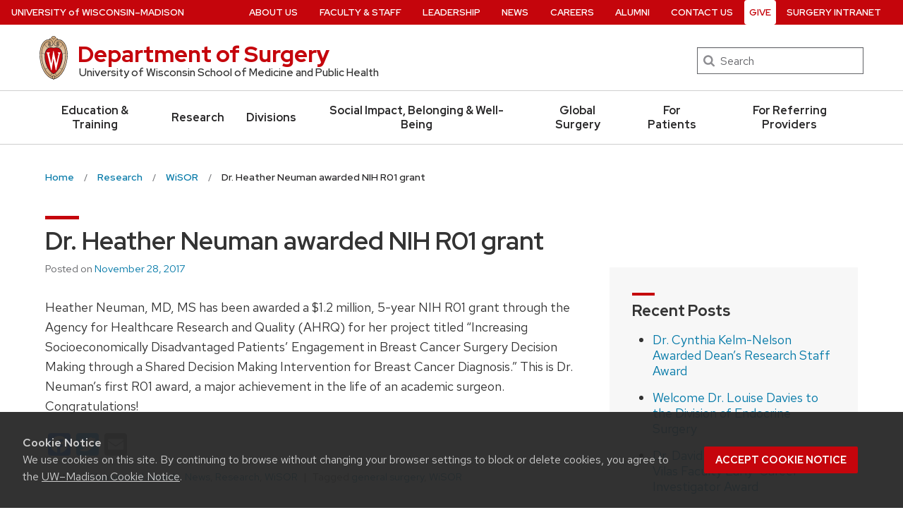

--- FILE ---
content_type: text/html; charset=UTF-8
request_url: https://www.surgery.wisc.edu/2017/11/28/dr-heather-neuman-awarded-nih-r01-grant/
body_size: 21266
content:
<!DOCTYPE html>
<html lang="en-US" class="no-js">
<head>
	<meta http-equiv="X-UA-Compatible" content="IE=edge">
	<meta charset="UTF-8">
	<meta name="viewport" content="width=device-width, initial-scale=1">
	  <link rel="preload" href="https://www.surgery.wisc.edu/wp-content/themes/uw-theme/dist/fonts/uw-rh/redhat-display-latin.v14.woff2" as="font" type="font/woff2" crossorigin>
  <link rel="preload" href="https://www.surgery.wisc.edu/wp-content/themes/uw-theme/dist/fonts/uw-rh/redhat-text-latin.v13.woff2" as="font" type="font/woff2" crossorigin>
    <script async src="https://www.googletagmanager.com/gtag/js?id=UA-12027976-1"></script>
    <script>
        window.dataLayer = window.dataLayer || [];
        function gtag(){dataLayer.push(arguments);}
        gtag('js', new Date());

        gtag('config', 'UA-12027976-1', {
            'linker': {
                'domains': ['www.surgery.wisc.edu', 'cme.surgery.wisc.edu', 'pqr.surgery.wisc.edu']
            }
        });
    </script>
	<script>(function(H){H.className=H.className.replace(/\bno-js\b/,'')})(document.documentElement)</script>
	<meta name='robots' content='index, follow, max-image-preview:large, max-snippet:-1, max-video-preview:-1' />

	<!-- This site is optimized with the Yoast SEO plugin v17.9 - https://yoast.com/wordpress/plugins/seo/ -->
	<title>Dr. Heather Neuman awarded NIH R01 grant - Department of Surgery</title>
	<link rel="canonical" href="https://www.surgery.wisc.edu/2017/11/28/dr-heather-neuman-awarded-nih-r01-grant/" />
	<meta property="og:locale" content="en_US" />
	<meta property="og:type" content="article" />
	<meta property="og:title" content="Dr. Heather Neuman awarded NIH R01 grant - Department of Surgery" />
	<meta property="og:description" content="Heather Neuman, MD, MS has been awarded a $1.2 million, 5-year NIH R01 grant through the Agency for Healthcare Research and Quality (AHRQ) for her project titled “Increasing Socioeconomically Disadvantaged Patients’ Engagement in Breast Cancer &hellip;" />
	<meta property="og:url" content="https://www.surgery.wisc.edu/2017/11/28/dr-heather-neuman-awarded-nih-r01-grant/" />
	<meta property="og:site_name" content="Department of Surgery" />
	<meta property="article:published_time" content="2017-11-28T14:04:12+00:00" />
	<meta property="article:modified_time" content="2019-05-09T16:05:01+00:00" />
	<meta property="og:image" content="https://www.surgery.wisc.edu/wp-content/uploads/2017/08/Neuman_Heather_400px.jpg" />
	<meta property="og:image:width" content="400" />
	<meta property="og:image:height" content="400" />
	<meta property="og:image:type" content="image/jpeg" />
	<meta name="twitter:card" content="summary_large_image" />
	<meta name="twitter:label1" content="Written by" />
	<meta name="twitter:data1" content="Karen Williams" />
	<script type="application/ld+json" class="yoast-schema-graph">{"@context":"https://schema.org","@graph":[{"@type":"WebSite","@id":"https://www.surgery.wisc.edu/#website","url":"https://www.surgery.wisc.edu/","name":"Department of Surgery","description":"University of Wisconsin School of Medicine and Public Health","potentialAction":[{"@type":"SearchAction","target":{"@type":"EntryPoint","urlTemplate":"https://www.surgery.wisc.edu/?s={search_term_string}"},"query-input":"required name=search_term_string"}],"inLanguage":"en-US"},{"@type":"ImageObject","@id":"https://www.surgery.wisc.edu/2017/11/28/dr-heather-neuman-awarded-nih-r01-grant/#primaryimage","inLanguage":"en-US","url":"https://www.surgery.wisc.edu/wp-content/uploads/2017/08/Neuman_Heather_400px.jpg","contentUrl":"https://www.surgery.wisc.edu/wp-content/uploads/2017/08/Neuman_Heather_400px.jpg","width":400,"height":400},{"@type":"WebPage","@id":"https://www.surgery.wisc.edu/2017/11/28/dr-heather-neuman-awarded-nih-r01-grant/#webpage","url":"https://www.surgery.wisc.edu/2017/11/28/dr-heather-neuman-awarded-nih-r01-grant/","name":"Dr. Heather Neuman awarded NIH R01 grant - Department of Surgery","isPartOf":{"@id":"https://www.surgery.wisc.edu/#website"},"primaryImageOfPage":{"@id":"https://www.surgery.wisc.edu/2017/11/28/dr-heather-neuman-awarded-nih-r01-grant/#primaryimage"},"datePublished":"2017-11-28T14:04:12+00:00","dateModified":"2019-05-09T16:05:01+00:00","author":{"@id":"https://www.surgery.wisc.edu/#/schema/person/0831355290a2009865d4be4e712a18a3"},"breadcrumb":{"@id":"https://www.surgery.wisc.edu/2017/11/28/dr-heather-neuman-awarded-nih-r01-grant/#breadcrumb"},"inLanguage":"en-US","potentialAction":[{"@type":"ReadAction","target":["https://www.surgery.wisc.edu/2017/11/28/dr-heather-neuman-awarded-nih-r01-grant/"]}]},{"@type":"BreadcrumbList","@id":"https://www.surgery.wisc.edu/2017/11/28/dr-heather-neuman-awarded-nih-r01-grant/#breadcrumb","itemListElement":[{"@type":"ListItem","position":1,"name":"Home","item":"https://www.surgery.wisc.edu/"},{"@type":"ListItem","position":2,"name":"Dr. Heather Neuman awarded NIH R01 grant"}]},{"@type":"Person","@id":"https://www.surgery.wisc.edu/#/schema/person/0831355290a2009865d4be4e712a18a3","name":"Karen Williams","image":{"@type":"ImageObject","@id":"https://www.surgery.wisc.edu/#personlogo","inLanguage":"en-US","url":"https://secure.gravatar.com/avatar/bc08da593fe3771d07b894e8df75f0a4?s=96&d=mm&r=g","contentUrl":"https://secure.gravatar.com/avatar/bc08da593fe3771d07b894e8df75f0a4?s=96&d=mm&r=g","caption":"Karen Williams"},"url":"https://www.surgery.wisc.edu/author/williamk/"}]}</script>
	<!-- / Yoast SEO plugin. -->


<link rel='dns-prefetch' href='//static.addtoany.com' />
<link rel='dns-prefetch' href='//cdn.wisc.cloud' />
<link rel="alternate" type="application/rss+xml" title="Department of Surgery &raquo; Feed" href="https://www.surgery.wisc.edu/feed/" />
<link rel="alternate" type="application/rss+xml" title="Department of Surgery &raquo; Comments Feed" href="https://www.surgery.wisc.edu/comments/feed/" />
<style id='classic-theme-styles-inline-css'>
/*! This file is auto-generated */
.wp-block-button__link{color:#fff;background-color:#32373c;border-radius:9999px;box-shadow:none;text-decoration:none;padding:calc(.667em + 2px) calc(1.333em + 2px);font-size:1.125em}.wp-block-file__button{background:#32373c;color:#fff;text-decoration:none}
</style>
<link rel='stylesheet' id='uwmadison-style-css' href='https://www.surgery.wisc.edu/wp-content/themes/uw-theme/dist/main.min.css?ver=1.24.0' media='all' />
<!--[if lt IE 10]>
<link rel='stylesheet' id='uwmadison-ie-css' href='https://www.surgery.wisc.edu/wp-content/themes/uw-theme/dist/css/ie.css?ver=1.24.0' media='all' />
<![endif]-->
<link rel='stylesheet' id='addtoany-css' href='https://www.surgery.wisc.edu/wp-content/plugins/add-to-any/addtoany.min.css?ver=1.16' media='all' />
<link rel='stylesheet' id='surgerychild-style-css' href='https://www.surgery.wisc.edu/wp-content/themes/surgery_theme/style.css?ver=6.4.2' media='all' />
<script id="addtoany-core-js-before">
window.a2a_config=window.a2a_config||{};a2a_config.callbacks=[];a2a_config.overlays=[];a2a_config.templates={};
</script>
<script async src="https://static.addtoany.com/menu/page.js" id="addtoany-core-js"></script>
<script src="https://www.surgery.wisc.edu/wp-content/themes/uw-theme/dist/js/jquery/jquery.min.js?ver=3.6.0" id="jquery-js"></script>
<script async src="https://www.surgery.wisc.edu/wp-content/plugins/add-to-any/addtoany.min.js?ver=1.1" id="addtoany-jquery-js"></script>
<script src="https://www.surgery.wisc.edu/wp-content/plugins/jobs-at-uw-plugin//jobs-at-uw-plugin.js?ver=1.7.0" id="jobs-at-uw-javascript-js"></script>
<link rel="https://api.w.org/" href="https://www.surgery.wisc.edu/wp-json/" /><link rel="alternate" type="application/json" href="https://www.surgery.wisc.edu/wp-json/wp/v2/posts/8058" /><link rel="EditURI" type="application/rsd+xml" title="RSD" href="https://www.surgery.wisc.edu/xmlrpc.php?rsd" />

<link rel='shortlink' href='https://www.surgery.wisc.edu/?p=8058' />
<link rel="alternate" type="application/json+oembed" href="https://www.surgery.wisc.edu/wp-json/oembed/1.0/embed?url=https%3A%2F%2Fwww.surgery.wisc.edu%2F2017%2F11%2F28%2Fdr-heather-neuman-awarded-nih-r01-grant%2F" />
<link rel="alternate" type="text/xml+oembed" href="https://www.surgery.wisc.edu/wp-json/oembed/1.0/embed?url=https%3A%2F%2Fwww.surgery.wisc.edu%2F2017%2F11%2F28%2Fdr-heather-neuman-awarded-nih-r01-grant%2F&#038;format=xml" />
    <!-- Generic meta tags -->
    <meta name="description" content="Heather Neuman, MD, MS has been awarded a $1.2 million, 5-year NIH R01 grant through the Agency for Healthcare Research and Quality (AHRQ) for her project titled “Increasing Socioeconomically Disadvantaged Patients’ Engagement in Breast Cancer &hellip;" />

    <!-- Open Graph meta tags -->
    <meta property="og:title" content="Dr. Heather Neuman awarded NIH R01 grant" />
	<meta property="og:url" content="https://www.surgery.wisc.edu/2017/11/28/dr-heather-neuman-awarded-nih-r01-grant/" />
	<meta property="og:description" content="Heather Neuman, MD, MS has been awarded a $1.2 million, 5-year NIH R01 grant through the Agency for Healthcare Research and Quality (AHRQ) for her project titled “Increasing Socioeconomically Disadvantaged Patients’ Engagement in Breast Cancer &hellip;" />
	<meta property="og:site_name" content="Department of Surgery" />

    <meta property="og:type" content="article" />
            <meta property="article:published_time" content="November 28, 2017" />
		<meta property="article:modified_time" content="May 9, 2019" />
    
            <meta property="og:image" content="https://www.surgery.wisc.edu/wp-content/uploads/2017/08/Neuman_Heather_400px.jpg" />
		<meta property="og:image:alt" content ="Dr. Heather Neuman awarded NIH R01 grant" />
		<meta property="og:image:height" content="400"/>
		<meta property="og:image:width" content="400"/>
    
    <!-- Schema.org meta tags -->
    <meta itemprop="name" content="Dr. Heather Neuman awarded NIH R01 grant">
	<meta itemprop="description" content="Heather Neuman, MD, MS has been awarded a $1.2 million, 5-year NIH R01 grant through the Agency for Healthcare Research and Quality (AHRQ) for her project titled “Increasing Socioeconomically Disadvantaged Patients’ Engagement in Breast Cancer &hellip;">
            <meta itemprop="image" content="https://www.surgery.wisc.edu/wp-content/uploads/2017/08/Neuman_Heather_400px.jpg">
    
    <!-- Twitter meta tags -->
    <meta name="twitter:card" content="summary_large_image" />
    <meta name="twitter:title" content="Dr. Heather Neuman awarded NIH R01 grant" />
	<meta name="twitter:description" content="Heather Neuman, MD, MS has been awarded a $1.2 million, 5-year NIH R01 grant through the Agency for Healthcare Research and Quality (AHRQ) for her project titled “Increasing Socioeconomically Disadvantaged Patients’ Engagement in Breast Cancer &hellip;" />
            <meta property="twitter:image" content="https://www.surgery.wisc.edu/wp-content/uploads/2017/08/Neuman_Heather_400px.jpg" />
        <meta property="twitter:image:src" content="https://www.surgery.wisc.edu/wp-content/uploads/2017/08/Neuman_Heather_400px.jpg" />
		<meta property="twitter:image:alt" content ="Dr. Heather Neuman awarded NIH R01 grant" />
    <link rel="icon" href="https://www.surgery.wisc.edu/wp-content/uploads/2019/06/Surgery_Favicon_192px-150x150.png" sizes="32x32" />
<link rel="icon" href="https://www.surgery.wisc.edu/wp-content/uploads/2019/06/Surgery_Favicon_192px.png" sizes="192x192" />
<link rel="apple-touch-icon" href="https://www.surgery.wisc.edu/wp-content/uploads/2019/06/Surgery_Favicon_192px.png" />
<meta name="msapplication-TileImage" content="https://www.surgery.wisc.edu/wp-content/uploads/2019/06/Surgery_Favicon_192px.png" />
	<link rel="profile" href="http://gmpg.org/xfn/11">
	
	</head>

<body class="post-template-default single single-post postid-8058 single-format-standard uw-white-bg singular">
<a class="show-on-focus" href="#main" id="skip-link">Skip to main content</a>

	
	<div class="uw-global-bar " role="navigation">
		<a class="uw-global-name-link" href="https://www.wisc.edu" aria-label="University of Wisconsin Madison home page">U<span>niversity <span class="uw-of">of</span> </span>W<span>isconsin</span>–Madison</a>
	</div>
	<header class="uw-header uw-has-search">
		<div class="uw-header-container">
			<div class="uw-header-crest-title">
				
        <div class="uw-header-crest">
            <a href="https://www.surgery.wisc.edu/" aria-hidden="true" tabindex="-1"><svg viewBox="0 0 55.5 87.28" version="1.1" role="img" focusable="false" aria-hidden="true" aria-labelledby="dynid69185952244c94.83005836">
      <title id="dynid69185952244c94.83005836">UW Crest</title>
      <style>
        .cls-1{fill:url(#Web_Shield_blend);}
        .cls-2{fill:#282728;}
        .cls-3{fill:#c5050c;}
        .cls-4{fill:#fff;}
      </style>
      <g>

        <radialGradient id="Web_Shield_blend" cx="46.25" cy="16.57" r="33.44" gradientTransform="translate(-22.22 26.01) scale(1.09 1.09)" gradientUnits="userSpaceOnUse"><stop offset="0.17" stop-color="#fff"/><stop offset="0.3" stop-color="#f6ede4"/><stop offset="0.69" stop-color="#debe9b"/><stop offset="0.87" stop-color="#d4ac7f"/></radialGradient>
      </g>
      <path id="Gold_gradient" data-name="Gold gradient" class="cls-1" d="M28,87.36a3.78,3.78,0,0,1-1.05-1.16l-0.06-.09-0.11,0C8.65,81.86-1.45,54,.83,31.71a47.71,47.71,0,0,1,1.29-7.25,35.39,35.39,0,0,1,2.33-6.39,23.55,23.55,0,0,1,3.75-5.65A14.7,14.7,0,0,1,19,7.28,0.33,0.33,0,0,0,19.33,7,5.49,5.49,0,0,1,23.21,4.4l0.19,0,0-.19A4.69,4.69,0,0,1,28,.64a4.76,4.76,0,0,1,4.56,3.54l0,0.19,0.19,0A5.51,5.51,0,0,1,36.67,7a0.32,0.32,0,0,0,.37.26,14.7,14.7,0,0,1,10.77,5.13,24,24,0,0,1,4.24,6.71l0.23,0.55a42.56,42.56,0,0,1,2.89,12C57.45,54,47.35,81.86,29.23,86.08l-0.11,0-0.06.09A3.78,3.78,0,0,1,28,87.36Z" transform="translate(-0.25 -0.36)"/><path id="Black" class="cls-2" d="M55.43,31.68a49.49,49.49,0,0,0-.86-5.5,39.81,39.81,0,0,0-1.39-4.93,31.29,31.29,0,0,0-2.23-4.93,22.63,22.63,0,0,0-3-4.1A14.94,14.94,0,0,0,37,7H36.94a5.77,5.77,0,0,0-4.16-2.91,4.93,4.93,0,0,0-9.56,0A5.77,5.77,0,0,0,19.06,7H19A14.94,14.94,0,0,0,8,12.23a22.63,22.63,0,0,0-3,4.1,31.29,31.29,0,0,0-2.23,4.93,39.81,39.81,0,0,0-1.39,4.93,49.49,49.49,0,0,0-.86,5.5C-1.73,54.3,8.44,82.1,26.73,86.36A3.17,3.17,0,0,0,28,87.64a3.17,3.17,0,0,0,1.27-1.28C47.56,82.1,57.73,54.3,55.43,31.68ZM28,1.23A3.9,3.9,0,0,1,31.93,4a4.86,4.86,0,0,0-3.86,2.47,0.17,0.17,0,0,1-.07.09,0.15,0.15,0,0,1-.07-0.09A4.86,4.86,0,0,0,24.07,4,3.9,3.9,0,0,1,28,1.23ZM26.14,5.52a3.51,3.51,0,0,1,1.59,2.11A0.46,0.46,0,0,0,28,8a0.46,0.46,0,0,0,.27-0.42,3.51,3.51,0,0,1,1.59-2.11,4.19,4.19,0,0,1,6,1.58,13.38,13.38,0,0,0-1.67.42,6.6,6.6,0,0,0-2.38,1.32,9.4,9.4,0,0,0-3,6.1c-0.67,7.31,7.72,6.16,8.14,6.13,1.08,0,1.9-1.71,1.9-4s-0.84-4-1.9-4c-0.65,0-1.77.52-1.88,2.55C35,17.1,35.7,19,36.6,19.11c0.47,0.06.89-.76,1-1.6s0.06-1.87-.59-2a0.38,0.38,0,0,0-.46.28A3.83,3.83,0,0,1,37,17.1c0,1.25-1.28.63-1.12-1.36C36,14,36.89,14.09,36.93,14.09c0.5,0,1.26,1,1.26,3,0,1.75-.84,3.63-2.46,2.65-1.36-1-1.89-3.28-1.52-5,0.17-.81.87-3,3.13-3,3.26,0,6.3,1.71,8.72,4.9-0.27.85-1.95,4.1-7.28,7.21l-0.29.15a11,11,0,0,0-4.93-1,27.07,27.07,0,0,0-4.64.74,4.09,4.09,0,0,1-.92.15h0a4.09,4.09,0,0,1-.92-0.15A27.07,27.07,0,0,0,22.44,23a11,11,0,0,0-4.93,1l-0.29-.15c-5.34-3.11-7-6.36-7.28-7.21,2.42-3.19,5.46-4.9,8.72-4.9,2.26,0,3,2.21,3.13,3,0.38,1.77-.16,4.05-1.52,5-1.61,1-2.46-.9-2.46-2.65,0-2,.76-3,1.26-3,0,0,.94-0.11,1.09,1.65,0.17,2-1.09,2.61-1.12,1.36a3.83,3.83,0,0,1,.39-1.34A0.38,0.38,0,0,0,19,15.48c-0.65.16-.71,1.3-0.59,2s0.56,1.66,1,1.6c0.9-.12,1.6-2,1.52-3.44-0.1-2-1.23-2.55-1.88-2.55-1.06,0-1.9,1.71-1.9,4s0.82,4,1.9,4c0.42,0,8.81,1.18,8.14-6.13a9.4,9.4,0,0,0-3-6.1,6.6,6.6,0,0,0-2.38-1.32A13.38,13.38,0,0,0,20.1,7.1,4.19,4.19,0,0,1,26.14,5.52ZM10.28,36.18A32.49,32.49,0,0,0,10,39.49a44.42,44.42,0,0,0,2,15.25,49.48,49.48,0,0,0,4.13,9.32A11.48,11.48,0,0,1,11,66.39,66.66,66.66,0,0,1,4.53,34.57,16.13,16.13,0,0,0,10.28,36.18ZM4.56,34c0.44-7.31,2.29-13.05,5-16.87,0.48,1.24,2.57,4.35,7.39,7.18-4.1,2.47-6,7.56-6.58,11.36A15.81,15.81,0,0,1,4.56,34ZM16.41,64.53c3.08,5.3,6.12,8.46,8.45,10.13A11.54,11.54,0,0,1,21.32,79c-4-2.7-7.4-7-10.07-12.13A11.81,11.81,0,0,0,16.41,64.53ZM25.33,75A12.2,12.2,0,0,0,28,76.46,12.2,12.2,0,0,0,30.67,75a12,12,0,0,0,3.53,4.34,18.69,18.69,0,0,1-3.58,1.78s0-.09,0-0.13c-0.26-1.32-2-1.59-2.61-1.59s-2.35.27-2.61,1.59c0,0,0,.09,0,0.13a18.69,18.69,0,0,1-3.58-1.78A12,12,0,0,0,25.33,75Zm5.81-.32c2.33-1.67,5.37-4.83,8.45-10.13a11.81,11.81,0,0,0,5.16,2.36C42.08,72,38.69,76.32,34.68,79A11.54,11.54,0,0,1,31.14,74.66Zm8.72-10.61A49.48,49.48,0,0,0,44,54.73a44.1,44.1,0,0,0,1.66-7.32A44.34,44.34,0,0,0,46,39.49a32.49,32.49,0,0,0-.32-3.31,16.13,16.13,0,0,0,5.75-1.61A66.66,66.66,0,0,1,45,66.39,11.48,11.48,0,0,1,39.86,64.05Zm5.78-28.4c-0.62-3.8-2.5-8.8-6.58-11.36,4.82-2.83,6.92-5.94,7.39-7.18,2.69,3.82,4.55,9.56,5,16.87A15.81,15.81,0,0,1,45.64,35.65ZM25,84.76a23.29,23.29,0,0,1-5.87-2.93,27.5,27.5,0,0,1-3.25-2.62,31.1,31.1,0,0,1-2.35-2.47q-0.76-.88-1.46-1.81a47.49,47.49,0,0,1-5.58-9.69A63.9,63.9,0,0,1,3.09,55,70.46,70.46,0,0,1,1.3,44.19a64.57,64.57,0,0,1-.07-10.84C1.4,31.43,1.63,29.5,2,27.59A39.32,39.32,0,0,1,3.4,22a31,31,0,0,1,2.1-4.86,20.93,20.93,0,0,1,3.15-4.44,16.19,16.19,0,0,1,4-3.1,13.93,13.93,0,0,1,1.93-.87q0.51-.18,1-0.32a8.82,8.82,0,0,1,1-.26,14,14,0,0,1,2.56-.21,7.58,7.58,0,0,1,3.88,1,8,8,0,0,1,3.34,6c0.39,4.52-4.21,5.23-5.11,5.22-0.14,0-.21-0.13.24-0.59a6.53,6.53,0,0,0,1-5.1c-0.44-2.07-1.9-3.69-4-3.69a11.16,11.16,0,0,0-8.12,3.89A22.78,22.78,0,0,0,6,22.61,42.69,42.69,0,0,0,3.76,34,62.43,62.43,0,0,0,4,44.63,68.71,68.71,0,0,0,5.94,55.22a60.82,60.82,0,0,0,3.53,9.85,43.36,43.36,0,0,0,5.48,9A25.89,25.89,0,0,0,23.08,81a18.15,18.15,0,0,0,2.21,1A6.71,6.71,0,0,0,26,85,6.63,6.63,0,0,1,25,84.76Zm3.29,1.55a0.6,0.6,0,0,1-.31.21,0.6,0.6,0,0,1-.31-0.21,6.49,6.49,0,0,1-1.51-5.17c0.12-.64,1.2-0.93,1.82-0.94s1.7,0.3,1.82.94A6.49,6.49,0,0,1,28.31,86.3ZM54.7,44.19A70.46,70.46,0,0,1,52.91,55a63.9,63.9,0,0,1-3.42,10.2,47.49,47.49,0,0,1-5.58,9.69q-0.7.93-1.46,1.81a31.1,31.1,0,0,1-2.35,2.47,27.5,27.5,0,0,1-3.25,2.62A23.29,23.29,0,0,1,31,84.76,6.63,6.63,0,0,1,30,85a6.71,6.71,0,0,0,.67-3.1,18.15,18.15,0,0,0,2.21-1,25.89,25.89,0,0,0,8.13-6.87,43.36,43.36,0,0,0,5.48-9,60.82,60.82,0,0,0,3.53-9.85A68.71,68.71,0,0,0,52,44.63,62.43,62.43,0,0,0,52.24,34,42.69,42.69,0,0,0,50,22.61a22.78,22.78,0,0,0-4.47-7.87,11.16,11.16,0,0,0-8.12-3.89c-2.12,0-3.58,1.62-4,3.69a6.53,6.53,0,0,0,1,5.1c0.45,0.46.38,0.59,0.24,0.59-0.9,0-5.51-.71-5.11-5.22a8,8,0,0,1,3.34-6,7.58,7.58,0,0,1,3.88-1,14,14,0,0,1,2.56.21,8.77,8.77,0,0,1,1,.26q0.52,0.14,1,.32a13.93,13.93,0,0,1,1.93.87,16.19,16.19,0,0,1,4,3.1,20.93,20.93,0,0,1,3.15,4.44A31,31,0,0,1,52.6,22,39.32,39.32,0,0,1,54,27.59c0.35,1.91.58,3.84,0.74,5.77A64.57,64.57,0,0,1,54.7,44.19Z" transform="translate(-0.25 -0.36)"/><path id="Red" class="cls-3" d="M45,39.63c-0.11-2.69-.9-10.9-6.48-14.46A9.41,9.41,0,0,0,34.18,24c-2.74-.18-4.77.87-6.14,0.91H28c-1.37,0-3.42-1.09-6.16-.91a9.35,9.35,0,0,0-4.37,1.21C11.85,28.73,11.07,36.94,11,39.63a43.52,43.52,0,0,0,3.54,19C18.36,67.12,23,73.14,27.63,75.19L28,75.35l0.37-.16c4.61-2,9.27-8.06,13.14-16.57A43.53,43.53,0,0,0,45,39.63Z" transform="translate(-0.25 -0.36)"/><path id="W" class="cls-4" d="M36.3,33.18V35L36.67,35h0.18a1.17,1.17,0,0,1,.82.28,1.27,1.27,0,0,1,.21,1.11s-3.74,16.19-4.45,19.27c-0.82-3.9-5.26-25.18-5.26-25.18l0-.09H27.27v0.1L23.4,55.32,19,36.37a2.7,2.7,0,0,1,0-.28,1.27,1.27,0,0,1,.31-1A1,1,0,0,1,20,34.92l0.37,0v-1.8H14.13v1.76l0.28,0a1.16,1.16,0,0,1,.95.83L23,68.48l0,0.09h1.1v-0.1l3.56-23.3,4.53,23.31,0,0.09h1l7.25-32.78a1,1,0,0,1,1-.75h0.07l0.36,0V33.18H36.3Z" transform="translate(-0.25 -0.36)"/>
    </svg></a>
        </div>

    				<div class="uw-title-tagline">
										<div id="site-title" class="uw-site-title uw-red-title ">
						<a href="https://www.surgery.wisc.edu/" rel="home">Department of Surgery</a>
					</div>

					
											<div id="site-description" class="uw-site-tagline">University of Wisconsin School of Medicine and Public Health</div>
									</div>
			</div>
								<div class="uw-header-search">
						  <form role="search" class="uw-search-form" method="get" id="searchform" action="https://www.surgery.wisc.edu/">
    <label for="s" class="show-for-sr">Search</label>
    <input type="text" class="field uw-search-input" name="s" id="s" placeholder="Search" />
    <input type="submit" class="submit uw-search-submit uw-button" name="submit" id="searchsubmit" value="Search" />
  </form>
					</div>
					</div>
	</header><!-- #branding -->

	
			<button class="uw-mobile-menu-button-bar uw-mobile-menu-button-bar-reversed" aria-label="Open menu" aria-expanded="false" aria-controls="uw-top-menus"><span>Menu</span><svg viewBox="0 0 1024 1024" version="1.1" role="img" focusable="false" aria-labelledby="dynid69185952245c06.21637513">
      <title id="dynid69185952245c06.21637513">open menu</title>
      <path class="path1" d="M128 256h768v86h-768v-86zM128 554v-84h768v84h-768zM128 768v-86h768v86h-768z"/>
    </svg><svg viewBox="0 0 805 1024" version="1.1" role="img" focusable="false" aria-labelledby="dynid69185952246001.74494646">
      <title id="dynid69185952246001.74494646">close</title>
      <path class="path1" d="M741.714 755.429q0 22.857-16 38.857l-77.714 77.714q-16 16-38.857 16t-38.857-16l-168-168-168 168q-16 16-38.857 16t-38.857-16l-77.714-77.714q-16-16-16-38.857t16-38.857l168-168-168-168q-16-16-16-38.857t16-38.857l77.714-77.714q16-16 38.857-16t38.857 16l168 168 168-168q16-16 38.857-16t38.857 16l77.714 77.714q16 16 16 38.857t-16 38.857l-168 168 168 168q16 16 16 38.857z"/>
    </svg></button>

		<div id="uw-top-menus" class="uw-is-visible uw-horizontal uw-hidden" aria-hidden="false">
							<div class="uw-main-nav">
										<nav class="uw-nav-menu uw-nav-menu-reverse" aria-label="Main Menu">
						<ul id="uw-main-nav" class=""><li id="menu-item-2786" class="menu-item menu-item-type-post_type menu-item-object-page menu-item-2786"><a href="https://www.surgery.wisc.edu/education-training/">Education &#038; Training</a></li>
<li id="menu-item-2787" class="menu-item menu-item-type-post_type menu-item-object-page menu-item-2787"><a href="https://www.surgery.wisc.edu/research/">Research</a></li>
<li id="menu-item-2788" class="menu-item menu-item-type-post_type menu-item-object-page menu-item-2788"><a href="https://www.surgery.wisc.edu/divisions/">Divisions</a></li>
<li id="menu-item-31838" class="menu-item menu-item-type-post_type menu-item-object-page menu-item-31838"><a href="https://www.surgery.wisc.edu/socialimpactwellbeing/">Social Impact, Belonging &#038; Well-Being</a></li>
<li id="menu-item-43558" class="menu-item menu-item-type-post_type menu-item-object-page menu-item-43558"><a href="https://www.surgery.wisc.edu/global-surgery/">Global Surgery</a></li>
<li id="menu-item-5690" class="menu-item menu-item-type-post_type menu-item-object-page menu-item-5690"><a href="https://www.surgery.wisc.edu/for-patients/">For Patients</a></li>
<li id="menu-item-2789" class="menu-item menu-item-type-post_type menu-item-object-page menu-item-2789"><a href="https://www.surgery.wisc.edu/referring-providers/">For Referring Providers</a></li>
</ul>					</nav>
				</div>
										<div class="uw-secondary-nav">
											<nav class="uw-nav-menu uw-nav-menu-secondary" aria-label="Secondary Menu">
							<ul id="uw-secondary-nav" class="utility-menu"><li id="menu-item-7432" class="menu-item menu-item-type-post_type menu-item-object-page menu-item-7432"><a href="https://www.surgery.wisc.edu/about-us/">About Us</a></li>
<li id="menu-item-2758" class="menu-item menu-item-type-post_type menu-item-object-page menu-item-2758"><a href="https://www.surgery.wisc.edu/faculty-staff/">Faculty &#038; Staff</a></li>
<li id="menu-item-40165" class="menu-item menu-item-type-post_type menu-item-object-page menu-item-40165"><a href="https://www.surgery.wisc.edu/department-leadership/">Leadership</a></li>
<li id="menu-item-25620" class="menu-item menu-item-type-post_type menu-item-object-page menu-item-25620"><a href="https://www.surgery.wisc.edu/news/">News</a></li>
<li id="menu-item-2756" class="menu-item menu-item-type-post_type menu-item-object-page menu-item-2756"><a href="https://www.surgery.wisc.edu/careers/">Careers</a></li>
<li id="menu-item-2757" class="menu-item menu-item-type-post_type menu-item-object-page menu-item-2757"><a href="https://www.surgery.wisc.edu/alumni/">Alumni</a></li>
<li id="menu-item-2755" class="menu-item menu-item-type-post_type menu-item-object-page menu-item-2755"><a href="https://www.surgery.wisc.edu/contact-us/">Contact Us</a></li>
<li id="menu-item-2754" class="uw-donate-button menu-item menu-item-type-post_type menu-item-object-page menu-item-2754"><a href="https://www.surgery.wisc.edu/give/">Give</a></li>
<li id="menu-item-40896" class="menu-item menu-item-type-custom menu-item-object-custom menu-item-40896"><a href="https://intranet.surgery.wisc.edu/">Surgery Intranet</a></li>
</ul>						</nav>
				</div>
			
		</div>
	
	
    <nav class="breadcrumb-nav" aria-label="Breadcrumb">
      <ol itemscope itemtype="http://schema.org/BreadcrumbList" id="breadcrumbs" class="breadcrumb-nav__list breadcrumbs">

    
      <li itemprop="itemListElement" itemscope itemtype="http://schema.org/ListItem" class="breadcrumb-nav__item item-home">
                  <a itemprop="item" href="https://www.surgery.wisc.edu/" class="breadcrumb-nav__link bread-link bread-home" title="Home" >
                  <span itemprop="name">Home</span>
          <meta itemprop="position" content="1">
                  </a>
              </li>

    
      <li itemprop="itemListElement" itemscope itemtype="http://schema.org/ListItem" class="breadcrumb-nav__item item-cat">
                  <a itemprop="item" href="https://www.surgery.wisc.edu/category/research/" class="breadcrumb-nav__link bread-cat" title="Research" >
                  <span itemprop="name">Research</span>
          <meta itemprop="position" content="2">
                  </a>
              </li>

    
      <li itemprop="itemListElement" itemscope itemtype="http://schema.org/ListItem" class="breadcrumb-nav__item item-cat">
                  <a itemprop="item" href="https://www.surgery.wisc.edu/category/research/wisor/" class="breadcrumb-nav__link bread-cat" title="WiSOR" >
                  <span itemprop="name">WiSOR</span>
          <meta itemprop="position" content="3">
                  </a>
              </li>

    
      <li itemprop="itemListElement" itemscope itemtype="http://schema.org/ListItem" class="breadcrumb-nav__item item-current item-8058">
                  <a itemprop="item" href="https://www.surgery.wisc.edu/2017/11/28/dr-heather-neuman-awarded-nih-r01-grant/" class="breadcrumb-nav__link bread-current bread-8058" title="Dr. Heather Neuman awarded NIH R01 grant" aria-current="page">
                  <span itemprop="name">Dr. Heather Neuman awarded NIH R01 grant</span>
          <meta itemprop="position" content="4">
                  </a>
              </li>

    
      </ol>
    </nav>

    
<div id="page" class="content">
	<main id="main" class="site-main">
		
<article id="post-8058" class="post-8058 post type-post status-publish format-standard has-post-thumbnail hentry category-honors-and-awards category-news category-research category-wisor tag-general-surgery tag-wisor">
			
			<header class="entry-header">
				<h1 class="page-title uw-mini-bar">Dr. Heather Neuman awarded NIH R01 grant</h1>								<div class="entry-meta">
					<span class="posted-on">Posted on <a href="https://www.surgery.wisc.edu/2017/11/28/dr-heather-neuman-awarded-nih-r01-grant/" rel="bookmark"><time class="entry-date published updated" datetime="2017-11-28T08:04:12-06:00">November 28, 2017</time></a></span>				</div><!-- .entry-meta -->
							</header>
			

	<div class="entry-content">
		<p>Heather Neuman, MD, MS has been awarded a $1.2 million, 5-year NIH R01 grant through the Agency for Healthcare Research and Quality (AHRQ) for her project titled “Increasing Socioeconomically Disadvantaged Patients’ Engagement in Breast Cancer Surgery Decision Making through a Shared Decision Making Intervention for Breast Cancer Diagnosis.” This is Dr. Neuman’s first R01 award, a major achievement in the life of an academic surgeon. Congratulations!</p>
<div class="addtoany_share_save_container addtoany_content addtoany_content_bottom"><div class="a2a_kit a2a_kit_size_32 addtoany_list" data-a2a-url="https://www.surgery.wisc.edu/2017/11/28/dr-heather-neuman-awarded-nih-r01-grant/" data-a2a-title="Dr. Heather Neuman awarded NIH R01 grant"><a class="a2a_button_facebook" href="https://www.addtoany.com/add_to/facebook?linkurl=https%3A%2F%2Fwww.surgery.wisc.edu%2F2017%2F11%2F28%2Fdr-heather-neuman-awarded-nih-r01-grant%2F&amp;linkname=Dr.%20Heather%20Neuman%20awarded%20NIH%20R01%20grant" title="Facebook" rel="nofollow noopener" target="_blank"></a><a class="a2a_button_twitter" href="https://www.addtoany.com/add_to/twitter?linkurl=https%3A%2F%2Fwww.surgery.wisc.edu%2F2017%2F11%2F28%2Fdr-heather-neuman-awarded-nih-r01-grant%2F&amp;linkname=Dr.%20Heather%20Neuman%20awarded%20NIH%20R01%20grant" title="Twitter" rel="nofollow noopener" target="_blank"></a><a class="a2a_button_email" href="https://www.addtoany.com/add_to/email?linkurl=https%3A%2F%2Fwww.surgery.wisc.edu%2F2017%2F11%2F28%2Fdr-heather-neuman-awarded-nih-r01-grant%2F&amp;linkname=Dr.%20Heather%20Neuman%20awarded%20NIH%20R01%20grant" title="Email" rel="nofollow noopener" target="_blank"></a></div></div>	</div>

	<footer class="entry-footer">
		<span class="cat-links">Posted in <a href="https://www.surgery.wisc.edu/category/news/honors-and-awards/" rel="category tag">Honors and Awards</a>, <a href="https://www.surgery.wisc.edu/category/news/" rel="category tag">News</a>, <a href="https://www.surgery.wisc.edu/category/research/" rel="category tag">Research</a>, <a href="https://www.surgery.wisc.edu/category/research/wisor/" rel="category tag">WiSOR</a></span><span class="tags-links">Tagged <a href="https://www.surgery.wisc.edu/tag/general-surgery/" rel="tag">general surgery</a>, <a href="https://www.surgery.wisc.edu/tag/wisor/" rel="tag">WiSOR</a></span>	</footer>
</article>

	<nav class="navigation post-navigation" aria-label="Posts">
		<h2 class="screen-reader-text">Post navigation</h2>
		<div class="nav-links"><div class="nav-previous"><a href="https://www.surgery.wisc.edu/2017/11/09/the-role-of-sialendoscopy-in-managing-obstruction-of-major-salivary-glands/" rel="prev"><span class="show-for-sr">Previous post:</span> <span class="post-title">The Role of Sialendoscopy in Managing Obstruction of Major Salivary Glands</span></a></div><div class="nav-next"><a href="https://www.surgery.wisc.edu/2017/12/01/rebecca-minter-named-surgery-chair/" rel="next"><span class="show-for-sr">Next post:</span> <span class="post-title">Rebecca Minter Named Surgery Chair</span></a></div></div>
	</nav>
	</main>

	
  <aside id="secondary" class="sidebar widget-area">
    
		<div id="recent-posts-2" class="widget uw-content-box widget_recent_entries">
		<h3 class="widget-title">Recent Posts</h3>
		<ul>
											<li>
					<a href="https://www.surgery.wisc.edu/2025/11/13/dr-cynthia-kelm-nelson-awarded-deans-research-staff-award/">Dr. Cynthia Kelm-Nelson Awarded Dean’s Research Staff Award</a>
									</li>
											<li>
					<a href="https://www.surgery.wisc.edu/2025/11/12/welcome-dr-louise-davies-to-the-division-of-endocrine-surgery/">Welcome Dr. Louise Davies to the Division of Endocrine Surgery</a>
									</li>
											<li>
					<a href="https://www.surgery.wisc.edu/2025/11/11/dr-david-harris-honored-with-vilas-faculty-early-career-investigator-award/">Dr. David Harris Honored with Vilas Faculty Early-Career Investigator Award</a>
									</li>
											<li>
					<a href="https://www.surgery.wisc.edu/2025/11/07/wisconsin-surgery-faculty-and-resident-integral-in-formation-of-ethiopia-education-workshop/">Wisconsin Surgery Faculty and Resident Integral in Formation of Ethiopia Education Workshop</a>
									</li>
											<li>
					<a href="https://www.surgery.wisc.edu/2025/11/04/welcome-dr-ashley-krepline-to-the-division-of-transplantation/">Welcome Dr. Ashley Krepline to the Division of Transplantation</a>
									</li>
					</ul>

		</div><div id="archives-2" class="widget uw-content-box widget_archive"><h3 class="widget-title">Archives</h3>
			<ul>
					<li><a href='https://www.surgery.wisc.edu/2025/11/'>November 2025</a></li>
	<li><a href='https://www.surgery.wisc.edu/2025/10/'>October 2025</a></li>
	<li><a href='https://www.surgery.wisc.edu/2025/09/'>September 2025</a></li>
	<li><a href='https://www.surgery.wisc.edu/2025/08/'>August 2025</a></li>
	<li><a href='https://www.surgery.wisc.edu/2025/07/'>July 2025</a></li>
	<li><a href='https://www.surgery.wisc.edu/2025/06/'>June 2025</a></li>
	<li><a href='https://www.surgery.wisc.edu/2025/05/'>May 2025</a></li>
	<li><a href='https://www.surgery.wisc.edu/2025/04/'>April 2025</a></li>
	<li><a href='https://www.surgery.wisc.edu/2025/03/'>March 2025</a></li>
	<li><a href='https://www.surgery.wisc.edu/2025/02/'>February 2025</a></li>
	<li><a href='https://www.surgery.wisc.edu/2025/01/'>January 2025</a></li>
	<li><a href='https://www.surgery.wisc.edu/2024/12/'>December 2024</a></li>
	<li><a href='https://www.surgery.wisc.edu/2024/11/'>November 2024</a></li>
	<li><a href='https://www.surgery.wisc.edu/2024/10/'>October 2024</a></li>
	<li><a href='https://www.surgery.wisc.edu/2024/09/'>September 2024</a></li>
	<li><a href='https://www.surgery.wisc.edu/2024/08/'>August 2024</a></li>
	<li><a href='https://www.surgery.wisc.edu/2024/07/'>July 2024</a></li>
	<li><a href='https://www.surgery.wisc.edu/2024/06/'>June 2024</a></li>
	<li><a href='https://www.surgery.wisc.edu/2024/05/'>May 2024</a></li>
	<li><a href='https://www.surgery.wisc.edu/2024/04/'>April 2024</a></li>
	<li><a href='https://www.surgery.wisc.edu/2024/03/'>March 2024</a></li>
	<li><a href='https://www.surgery.wisc.edu/2024/02/'>February 2024</a></li>
	<li><a href='https://www.surgery.wisc.edu/2024/01/'>January 2024</a></li>
	<li><a href='https://www.surgery.wisc.edu/2023/12/'>December 2023</a></li>
	<li><a href='https://www.surgery.wisc.edu/2023/11/'>November 2023</a></li>
	<li><a href='https://www.surgery.wisc.edu/2023/10/'>October 2023</a></li>
	<li><a href='https://www.surgery.wisc.edu/2023/09/'>September 2023</a></li>
	<li><a href='https://www.surgery.wisc.edu/2023/08/'>August 2023</a></li>
	<li><a href='https://www.surgery.wisc.edu/2023/07/'>July 2023</a></li>
	<li><a href='https://www.surgery.wisc.edu/2023/06/'>June 2023</a></li>
	<li><a href='https://www.surgery.wisc.edu/2023/05/'>May 2023</a></li>
	<li><a href='https://www.surgery.wisc.edu/2023/04/'>April 2023</a></li>
	<li><a href='https://www.surgery.wisc.edu/2023/03/'>March 2023</a></li>
	<li><a href='https://www.surgery.wisc.edu/2023/02/'>February 2023</a></li>
	<li><a href='https://www.surgery.wisc.edu/2023/01/'>January 2023</a></li>
	<li><a href='https://www.surgery.wisc.edu/2022/12/'>December 2022</a></li>
	<li><a href='https://www.surgery.wisc.edu/2022/11/'>November 2022</a></li>
	<li><a href='https://www.surgery.wisc.edu/2022/10/'>October 2022</a></li>
	<li><a href='https://www.surgery.wisc.edu/2022/09/'>September 2022</a></li>
	<li><a href='https://www.surgery.wisc.edu/2022/08/'>August 2022</a></li>
	<li><a href='https://www.surgery.wisc.edu/2022/07/'>July 2022</a></li>
	<li><a href='https://www.surgery.wisc.edu/2022/06/'>June 2022</a></li>
	<li><a href='https://www.surgery.wisc.edu/2022/05/'>May 2022</a></li>
	<li><a href='https://www.surgery.wisc.edu/2022/04/'>April 2022</a></li>
	<li><a href='https://www.surgery.wisc.edu/2022/03/'>March 2022</a></li>
	<li><a href='https://www.surgery.wisc.edu/2022/02/'>February 2022</a></li>
	<li><a href='https://www.surgery.wisc.edu/2022/01/'>January 2022</a></li>
	<li><a href='https://www.surgery.wisc.edu/2021/12/'>December 2021</a></li>
	<li><a href='https://www.surgery.wisc.edu/2021/11/'>November 2021</a></li>
	<li><a href='https://www.surgery.wisc.edu/2021/10/'>October 2021</a></li>
	<li><a href='https://www.surgery.wisc.edu/2021/09/'>September 2021</a></li>
	<li><a href='https://www.surgery.wisc.edu/2021/08/'>August 2021</a></li>
	<li><a href='https://www.surgery.wisc.edu/2021/07/'>July 2021</a></li>
	<li><a href='https://www.surgery.wisc.edu/2021/06/'>June 2021</a></li>
	<li><a href='https://www.surgery.wisc.edu/2021/05/'>May 2021</a></li>
	<li><a href='https://www.surgery.wisc.edu/2021/04/'>April 2021</a></li>
	<li><a href='https://www.surgery.wisc.edu/2021/03/'>March 2021</a></li>
	<li><a href='https://www.surgery.wisc.edu/2021/02/'>February 2021</a></li>
	<li><a href='https://www.surgery.wisc.edu/2021/01/'>January 2021</a></li>
	<li><a href='https://www.surgery.wisc.edu/2020/12/'>December 2020</a></li>
	<li><a href='https://www.surgery.wisc.edu/2020/11/'>November 2020</a></li>
	<li><a href='https://www.surgery.wisc.edu/2020/10/'>October 2020</a></li>
	<li><a href='https://www.surgery.wisc.edu/2020/09/'>September 2020</a></li>
	<li><a href='https://www.surgery.wisc.edu/2020/08/'>August 2020</a></li>
	<li><a href='https://www.surgery.wisc.edu/2020/07/'>July 2020</a></li>
	<li><a href='https://www.surgery.wisc.edu/2020/05/'>May 2020</a></li>
	<li><a href='https://www.surgery.wisc.edu/2020/04/'>April 2020</a></li>
	<li><a href='https://www.surgery.wisc.edu/2020/03/'>March 2020</a></li>
	<li><a href='https://www.surgery.wisc.edu/2020/02/'>February 2020</a></li>
	<li><a href='https://www.surgery.wisc.edu/2020/01/'>January 2020</a></li>
	<li><a href='https://www.surgery.wisc.edu/2019/12/'>December 2019</a></li>
	<li><a href='https://www.surgery.wisc.edu/2019/11/'>November 2019</a></li>
	<li><a href='https://www.surgery.wisc.edu/2019/10/'>October 2019</a></li>
	<li><a href='https://www.surgery.wisc.edu/2019/09/'>September 2019</a></li>
	<li><a href='https://www.surgery.wisc.edu/2019/07/'>July 2019</a></li>
	<li><a href='https://www.surgery.wisc.edu/2019/06/'>June 2019</a></li>
	<li><a href='https://www.surgery.wisc.edu/2019/05/'>May 2019</a></li>
	<li><a href='https://www.surgery.wisc.edu/2019/04/'>April 2019</a></li>
	<li><a href='https://www.surgery.wisc.edu/2019/03/'>March 2019</a></li>
	<li><a href='https://www.surgery.wisc.edu/2019/02/'>February 2019</a></li>
	<li><a href='https://www.surgery.wisc.edu/2019/01/'>January 2019</a></li>
	<li><a href='https://www.surgery.wisc.edu/2018/12/'>December 2018</a></li>
	<li><a href='https://www.surgery.wisc.edu/2018/11/'>November 2018</a></li>
	<li><a href='https://www.surgery.wisc.edu/2018/10/'>October 2018</a></li>
	<li><a href='https://www.surgery.wisc.edu/2018/09/'>September 2018</a></li>
	<li><a href='https://www.surgery.wisc.edu/2018/08/'>August 2018</a></li>
	<li><a href='https://www.surgery.wisc.edu/2018/07/'>July 2018</a></li>
	<li><a href='https://www.surgery.wisc.edu/2018/06/'>June 2018</a></li>
	<li><a href='https://www.surgery.wisc.edu/2018/05/'>May 2018</a></li>
	<li><a href='https://www.surgery.wisc.edu/2018/04/'>April 2018</a></li>
	<li><a href='https://www.surgery.wisc.edu/2018/03/'>March 2018</a></li>
	<li><a href='https://www.surgery.wisc.edu/2018/02/'>February 2018</a></li>
	<li><a href='https://www.surgery.wisc.edu/2018/01/'>January 2018</a></li>
	<li><a href='https://www.surgery.wisc.edu/2017/12/'>December 2017</a></li>
	<li><a href='https://www.surgery.wisc.edu/2017/11/'>November 2017</a></li>
	<li><a href='https://www.surgery.wisc.edu/2017/10/'>October 2017</a></li>
	<li><a href='https://www.surgery.wisc.edu/2017/09/'>September 2017</a></li>
	<li><a href='https://www.surgery.wisc.edu/2017/06/'>June 2017</a></li>
			</ul>

			</div><div id="categories-2" class="widget uw-content-box widget_categories"><h3 class="widget-title">Categories</h3>
			<ul>
					<li class="cat-item cat-item-281"><a href="https://www.surgery.wisc.edu/category/news/100-years/">100 Years</a>
</li>
	<li class="cat-item cat-item-91"><a href="https://www.surgery.wisc.edu/category/alumni-news/">Alumni News</a>
</li>
	<li class="cat-item cat-item-56"><a href="https://www.surgery.wisc.edu/category/clinical/">Clinical</a>
</li>
	<li class="cat-item cat-item-53"><a href="https://www.surgery.wisc.edu/category/education/">Education</a>
</li>
	<li class="cat-item cat-item-4"><a href="https://www.surgery.wisc.edu/category/news/employment-news/">Employment News</a>
</li>
	<li class="cat-item cat-item-182"><a href="https://www.surgery.wisc.edu/category/giving/">Giving</a>
</li>
	<li class="cat-item cat-item-114"><a href="https://www.surgery.wisc.edu/category/global-surgery/">Global Surgery</a>
</li>
	<li class="cat-item cat-item-1"><a href="https://www.surgery.wisc.edu/category/news/honors-and-awards/">Honors and Awards</a>
</li>
	<li class="cat-item cat-item-2"><a href="https://www.surgery.wisc.edu/category/news/">News</a>
</li>
	<li class="cat-item cat-item-99"><a href="https://www.surgery.wisc.edu/category/research/">Research</a>
</li>
	<li class="cat-item cat-item-289"><a href="https://www.surgery.wisc.edu/category/education/residents/">Residents</a>
</li>
	<li class="cat-item cat-item-244"><a href="https://www.surgery.wisc.edu/category/diversity/">Social Impact and Belonging</a>
</li>
	<li class="cat-item cat-item-185"><a href="https://www.surgery.wisc.edu/category/research/surgical-education-research/">Surgical Education Research</a>
</li>
	<li class="cat-item cat-item-189"><a href="https://www.surgery.wisc.edu/category/research/wisor/">WiSOR</a>
</li>
			</ul>

			</div>  </aside>


</div>


    
    <footer id="colophon" class="uw-footer">
        <div class="uw-footer-content">
            <div class="uw-logo dos-logo">
                <a href="" aria-label="Link to main surgery homepage">
                  <?xml version="1.0" encoding="utf-8"?>
<!-- Generator: Adobe Illustrator 21.0.0, SVG Export Plug-In . SVG Version: 6.00 Build 0)  -->
<svg version="1.1" id="Layer_1" xmlns="http://www.w3.org/2000/svg" xmlns:xlink="http://www.w3.org/1999/xlink" x="0px" y="0px" viewBox="0 0 238.7 153.7" xml:space="preserve" title="Department of Surgery" aria-labelledby="title">
	<title id="title">Department of Surgery</title>
<g>
	<g>
		<path class="st0" d="M15,115.2c0,1.3-0.2,2.5-0.6,3.5c-0.4,1.1-1,2-1.7,2.7c-0.8,0.8-1.7,1.3-2.7,1.8s-2.2,0.6-3.5,0.6H0v-17.2
			h6.5c1.3,0,2.4,0.2,3.5,0.6s1.9,1,2.7,1.8s1.3,1.7,1.7,2.7S15,114,15,115.2z M12.4,115.2c0-1-0.1-1.9-0.4-2.8
			c-0.3-0.8-0.7-1.5-1.2-2.1s-1.1-1-1.9-1.3c-0.7-0.3-1.5-0.4-2.5-0.4H2.6v13.1h3.9c0.9,0,1.7-0.1,2.5-0.4c0.7-0.3,1.4-0.7,1.9-1.3
			s0.9-1.2,1.2-2.1C12.3,117.2,12.4,116.3,12.4,115.2z"/>
		<path class="st0" d="M27.6,122.1c-0.3,0.3-0.6,0.6-1,0.9c-0.4,0.2-0.8,0.4-1.2,0.6c-0.4,0.2-0.9,0.3-1.3,0.3
			c-0.5,0.1-0.9,0.1-1.3,0.1c-0.8,0-1.6-0.1-2.3-0.4c-0.7-0.3-1.3-0.7-1.9-1.2c-0.5-0.5-0.9-1.2-1.2-2s-0.4-1.7-0.4-2.8
			c0-0.8,0.1-1.6,0.4-2.4c0.3-0.7,0.6-1.4,1.1-1.9s1.1-1,1.8-1.3c0.7-0.3,1.5-0.5,2.4-0.5c0.7,0,1.4,0.1,2.1,0.4
			c0.6,0.2,1.2,0.6,1.6,1.1c0.5,0.5,0.8,1,1.1,1.7c0.3,0.7,0.4,1.5,0.4,2.3c0,0.4,0,0.6-0.1,0.7s-0.2,0.2-0.4,0.2h-8
			c0,0.7,0.1,1.4,0.3,1.9c0.2,0.5,0.4,1,0.8,1.4s0.7,0.6,1.2,0.8c0.4,0.2,0.9,0.3,1.5,0.3c0.5,0,1-0.1,1.3-0.2
			c0.4-0.1,0.7-0.2,1-0.4c0.3-0.1,0.5-0.3,0.7-0.4c0.2-0.1,0.4-0.2,0.5-0.2c0.2,0,0.3,0.1,0.4,0.2L27.6,122.1z M25.7,116.4
			c0-0.5-0.1-0.9-0.2-1.3s-0.3-0.7-0.6-1s-0.6-0.5-0.9-0.7c-0.4-0.2-0.8-0.2-1.3-0.2c-1,0-1.8,0.3-2.3,0.9c-0.6,0.6-0.9,1.4-1.1,2.4
			H25.7z"/>
		<path class="st0" d="M32.3,113.5c0.3-0.3,0.5-0.6,0.8-0.8s0.6-0.5,0.9-0.6c0.3-0.2,0.7-0.3,1.1-0.4c0.4-0.1,0.8-0.1,1.2-0.1
			c0.7,0,1.3,0.1,1.9,0.4c0.6,0.3,1,0.7,1.4,1.2c0.4,0.5,0.7,1.2,0.9,2s0.3,1.7,0.3,2.7c0,0.9-0.1,1.7-0.4,2.5s-0.6,1.4-1,2
			c-0.5,0.6-1,1-1.7,1.3c-0.7,0.3-1.4,0.5-2.2,0.5c-0.7,0-1.4-0.1-1.9-0.4c-0.5-0.2-1-0.6-1.4-1v5.3h-2.3v-16.3h1.4
			c0.3,0,0.5,0.2,0.6,0.5L32.3,113.5z M32.4,120.9c0.4,0.5,0.8,0.9,1.2,1.1c0.4,0.2,0.9,0.3,1.5,0.3c1.1,0,1.9-0.4,2.5-1.2
			s0.9-1.9,0.9-3.4c0-0.8-0.1-1.4-0.2-2s-0.3-1-0.6-1.3c-0.3-0.3-0.6-0.6-0.9-0.8s-0.8-0.2-1.2-0.2c-0.7,0-1.3,0.2-1.8,0.5
			s-1,0.7-1.4,1.3V120.9z"/>
		<path class="st0" d="M43,113.4c0.7-0.6,1.4-1.1,2.2-1.5s1.7-0.5,2.6-0.5c0.7,0,1.3,0.1,1.8,0.3s1,0.5,1.4,1
			c0.4,0.4,0.6,0.9,0.8,1.5c0.2,0.6,0.3,1.2,0.3,1.9v7.8h-1c-0.2,0-0.4,0-0.5-0.1c-0.1-0.1-0.2-0.2-0.3-0.4l-0.3-1.1
			c-0.3,0.3-0.6,0.5-0.9,0.8c-0.3,0.2-0.6,0.4-1,0.6c-0.3,0.2-0.7,0.3-1.1,0.4c-0.4,0.1-0.8,0.1-1.2,0.1c-0.5,0-0.9-0.1-1.3-0.2
			c-0.4-0.1-0.8-0.3-1.1-0.6c-0.3-0.3-0.6-0.6-0.7-1c-0.2-0.4-0.3-0.9-0.3-1.4c0-0.5,0.1-0.9,0.4-1.4c0.3-0.4,0.7-0.8,1.3-1.2
			c0.6-0.4,1.4-0.6,2.3-0.9c0.9-0.2,2.1-0.4,3.5-0.4v-0.9c0-0.9-0.2-1.6-0.6-2.1c-0.4-0.5-1-0.7-1.7-0.7c-0.5,0-0.9,0.1-1.3,0.2
			s-0.6,0.3-0.9,0.4c-0.3,0.2-0.5,0.3-0.7,0.4c-0.2,0.1-0.4,0.2-0.6,0.2c-0.2,0-0.3,0-0.4-0.1c-0.1-0.1-0.2-0.2-0.3-0.3L43,113.4z
			 M49.9,118.4c-1,0-1.8,0.1-2.4,0.2c-0.7,0.1-1.2,0.3-1.6,0.5s-0.7,0.4-0.9,0.7c-0.2,0.3-0.3,0.5-0.3,0.9c0,0.3,0,0.6,0.2,0.8
			c0.1,0.2,0.2,0.4,0.4,0.5c0.2,0.1,0.4,0.2,0.6,0.3s0.5,0.1,0.8,0.1c0.4,0,0.7,0,1-0.1c0.3-0.1,0.6-0.2,0.8-0.3
			c0.3-0.1,0.5-0.3,0.8-0.5c0.2-0.2,0.5-0.4,0.7-0.7V118.4z"/>
		<path class="st0" d="M57.3,114c0.4-0.8,0.9-1.4,1.4-1.9c0.6-0.5,1.2-0.7,2-0.7c0.3,0,0.5,0,0.8,0.1c0.2,0.1,0.4,0.1,0.6,0.3
			l-0.2,1.8c-0.1,0.2-0.2,0.3-0.4,0.3c-0.1,0-0.3,0-0.5-0.1s-0.5-0.1-0.7-0.1c-0.4,0-0.7,0.1-1,0.2s-0.5,0.3-0.8,0.5
			c-0.2,0.2-0.4,0.5-0.6,0.8c-0.2,0.3-0.3,0.7-0.5,1.1v7.6h-2.3v-12.2h1.3c0.3,0,0.4,0,0.5,0.1c0.1,0.1,0.2,0.3,0.2,0.5L57.3,114z"
			/>
		<path class="st0" d="M68.1,124c-1,0-1.7-0.3-2.3-0.8c-0.5-0.6-0.8-1.3-0.8-2.4v-7.3h-1.4c-0.1,0-0.2,0-0.3-0.1s-0.1-0.2-0.1-0.4
			v-0.9l2-0.3l0.5-3.6c0-0.1,0.1-0.2,0.2-0.3c0.1-0.1,0.2-0.1,0.4-0.1h1.2v4.1h3.5v1.7h-3.5v7.1c0,0.5,0.1,0.8,0.4,1.1
			c0.2,0.2,0.5,0.4,0.9,0.4c0.2,0,0.4,0,0.6-0.1c0.2-0.1,0.3-0.1,0.4-0.2c0.1-0.1,0.2-0.1,0.3-0.2c0.1-0.1,0.2-0.1,0.2-0.1
			c0.1,0,0.1,0,0.2,0.1c0,0,0.1,0.1,0.1,0.2l0.7,1.1c-0.4,0.4-0.8,0.6-1.4,0.8C69.2,123.9,68.7,124,68.1,124z"/>
		<path class="st0" d="M72.8,123.9v-12.2h1.4c0.3,0,0.5,0.2,0.6,0.5l0.2,1.2c0.4-0.5,0.9-1,1.5-1.3c0.5-0.3,1.2-0.5,1.9-0.5
			c0.8,0,1.5,0.2,2,0.7c0.5,0.4,0.9,1,1.1,1.8c0.2-0.4,0.4-0.8,0.7-1.1s0.6-0.6,0.9-0.8c0.3-0.2,0.7-0.3,1.1-0.4
			c0.4-0.1,0.8-0.1,1.2-0.1c0.6,0,1.2,0.1,1.7,0.3s0.9,0.5,1.3,0.9c0.4,0.4,0.6,0.9,0.8,1.5c0.2,0.6,0.3,1.2,0.3,2v7.8h-2.4v-7.8
			c0-0.9-0.2-1.6-0.6-2.1c-0.4-0.5-1-0.7-1.7-0.7c-0.3,0-0.7,0.1-1,0.2c-0.3,0.1-0.6,0.3-0.8,0.5c-0.2,0.2-0.4,0.5-0.5,0.9
			c-0.1,0.3-0.2,0.7-0.2,1.2v7.8H80v-7.8c0-0.9-0.2-1.6-0.6-2.1c-0.4-0.4-0.9-0.7-1.7-0.7c-0.5,0-1,0.1-1.4,0.4
			c-0.4,0.3-0.8,0.6-1.2,1.1v9H72.8z"/>
		<path class="st0" d="M102.4,122.1c-0.3,0.3-0.6,0.6-1,0.9c-0.4,0.2-0.8,0.4-1.2,0.6c-0.4,0.2-0.9,0.3-1.3,0.3
			c-0.5,0.1-0.9,0.1-1.3,0.1c-0.8,0-1.6-0.1-2.3-0.4c-0.7-0.3-1.3-0.7-1.9-1.2c-0.5-0.5-0.9-1.2-1.2-2s-0.4-1.7-0.4-2.8
			c0-0.8,0.1-1.6,0.4-2.4c0.3-0.7,0.6-1.4,1.1-1.9s1.1-1,1.8-1.3c0.7-0.3,1.5-0.5,2.4-0.5c0.7,0,1.4,0.1,2.1,0.4
			c0.6,0.2,1.2,0.6,1.6,1.1c0.5,0.5,0.8,1,1.1,1.7c0.3,0.7,0.4,1.5,0.4,2.3c0,0.4,0,0.6-0.1,0.7s-0.2,0.2-0.4,0.2h-8
			c0,0.7,0.1,1.4,0.3,1.9c0.2,0.5,0.4,1,0.8,1.4s0.7,0.6,1.2,0.8c0.4,0.2,0.9,0.3,1.5,0.3c0.5,0,1-0.1,1.3-0.2
			c0.4-0.1,0.7-0.2,1-0.4c0.3-0.1,0.5-0.3,0.7-0.4c0.2-0.1,0.4-0.2,0.5-0.2c0.2,0,0.3,0.1,0.4,0.2L102.4,122.1z M100.5,116.4
			c0-0.5-0.1-0.9-0.2-1.3s-0.3-0.7-0.6-1s-0.6-0.5-0.9-0.7c-0.4-0.2-0.8-0.2-1.3-0.2c-1,0-1.8,0.3-2.3,0.9c-0.6,0.6-0.9,1.4-1.1,2.4
			H100.5z"/>
		<path class="st0" d="M107.1,113.4c0.3-0.3,0.5-0.5,0.8-0.8c0.3-0.2,0.6-0.4,0.9-0.6s0.7-0.3,1-0.4c0.4-0.1,0.8-0.1,1.2-0.1
			c0.7,0,1.3,0.1,1.8,0.3s0.9,0.5,1.3,0.9c0.3,0.4,0.6,0.9,0.8,1.5s0.3,1.2,0.3,1.9v7.8h-2.4v-7.8c0-0.9-0.2-1.5-0.6-2
			c-0.4-0.5-1-0.7-1.8-0.7c-0.6,0-1.2,0.1-1.7,0.4c-0.5,0.3-1,0.7-1.5,1.2v8.9h-2.3v-12.2h1.4c0.3,0,0.5,0.2,0.6,0.5L107.1,113.4z"
			/>
		<path class="st0" d="M121.7,124c-1,0-1.7-0.3-2.3-0.8c-0.5-0.6-0.8-1.3-0.8-2.4v-7.3h-1.4c-0.1,0-0.3,0-0.3-0.1s-0.1-0.2-0.1-0.4
			v-0.9l2-0.3l0.5-3.6c0-0.1,0.1-0.2,0.2-0.3c0.1-0.1,0.2-0.1,0.4-0.1h1.2v4.1h3.5v1.7h-3.5v7.1c0,0.5,0.1,0.8,0.4,1.1
			c0.2,0.2,0.5,0.4,0.9,0.4c0.2,0,0.4,0,0.6-0.1c0.2-0.1,0.3-0.1,0.4-0.2s0.2-0.1,0.3-0.2c0.1-0.1,0.2-0.1,0.2-0.1
			c0.1,0,0.1,0,0.2,0.1c0,0,0.1,0.1,0.1,0.2l0.7,1.1c-0.4,0.4-0.8,0.6-1.4,0.8C122.8,123.9,122.2,124,121.7,124z"/>
		<path class="st0" d="M137.6,111.5c0.9,0,1.7,0.1,2.4,0.4c0.7,0.3,1.3,0.7,1.8,1.3c0.5,0.5,0.9,1.2,1.2,2c0.3,0.8,0.4,1.6,0.4,2.6
			s-0.1,1.8-0.4,2.6c-0.3,0.8-0.7,1.4-1.2,2s-1.1,1-1.8,1.3c-0.7,0.3-1.5,0.4-2.4,0.4c-0.9,0-1.7-0.1-2.4-0.4
			c-0.7-0.3-1.3-0.7-1.9-1.3s-0.9-1.2-1.2-2s-0.4-1.6-0.4-2.6s0.1-1.8,0.4-2.6s0.7-1.4,1.2-2c0.5-0.5,1.1-1,1.9-1.3
			C135.8,111.6,136.7,111.5,137.6,111.5z M137.6,122.2c1.2,0,2-0.4,2.6-1.2c0.6-0.8,0.9-1.9,0.9-3.3c0-1.4-0.3-2.5-0.9-3.3
			c-0.6-0.8-1.4-1.2-2.6-1.2c-1.2,0-2,0.4-2.6,1.2c-0.6,0.8-0.9,1.9-0.9,3.3c0,1.4,0.3,2.5,0.9,3.3
			C135.5,121.8,136.4,122.2,137.6,122.2z"/>
		<path class="st0" d="M146.2,123.9v-10.3l-1.3-0.2c-0.2,0-0.3-0.1-0.4-0.2c-0.1-0.1-0.2-0.2-0.2-0.4v-1h1.9v-1.1
			c0-0.7,0.1-1.3,0.3-1.9s0.5-1,0.9-1.4c0.4-0.4,0.8-0.7,1.3-0.9c0.5-0.2,1.1-0.3,1.8-0.3c0.6,0,1.1,0.1,1.5,0.2l0,1.2
			c0,0.1,0,0.2-0.1,0.2c-0.1,0.1-0.1,0.1-0.2,0.1s-0.2,0-0.3,0c-0.1,0-0.3,0-0.4,0c-0.4,0-0.7,0-1,0.1s-0.5,0.2-0.8,0.4
			s-0.4,0.5-0.5,0.8c-0.1,0.3-0.2,0.8-0.2,1.3v1h3.4v1.7h-3.3v10.3H146.2z"/>
		<path class="st0" d="M169.1,109.4c-0.1,0.1-0.2,0.2-0.3,0.3c-0.1,0.1-0.2,0.1-0.3,0.1c-0.1,0-0.3-0.1-0.5-0.2
			c-0.2-0.1-0.4-0.3-0.7-0.4c-0.3-0.2-0.6-0.3-1-0.4c-0.4-0.1-0.8-0.2-1.4-0.2c-0.5,0-0.9,0.1-1.3,0.2c-0.4,0.1-0.7,0.3-1,0.5
			c-0.3,0.2-0.5,0.5-0.6,0.8c-0.1,0.3-0.2,0.6-0.2,1c0,0.5,0.1,0.8,0.4,1.2c0.2,0.3,0.5,0.6,0.9,0.8s0.8,0.4,1.3,0.6s1,0.3,1.5,0.5
			s1,0.4,1.5,0.6c0.5,0.2,0.9,0.5,1.3,0.8c0.4,0.3,0.7,0.8,0.9,1.2c0.2,0.5,0.4,1.1,0.4,1.8c0,0.8-0.1,1.5-0.4,2.1s-0.6,1.2-1.1,1.7
			s-1.1,0.9-1.8,1.2c-0.7,0.3-1.5,0.4-2.5,0.4c-0.6,0-1.1-0.1-1.6-0.2c-0.5-0.1-1-0.3-1.5-0.5c-0.5-0.2-0.9-0.4-1.3-0.7
			c-0.4-0.3-0.8-0.6-1.1-0.9l0.7-1.2c0.1-0.1,0.2-0.2,0.3-0.2s0.2-0.1,0.3-0.1c0.2,0,0.4,0.1,0.6,0.3s0.5,0.4,0.8,0.6
			s0.7,0.4,1.2,0.6c0.5,0.2,1,0.3,1.6,0.3c0.5,0,1-0.1,1.4-0.2c0.4-0.1,0.8-0.3,1.1-0.6c0.3-0.3,0.5-0.6,0.7-0.9
			c0.2-0.4,0.2-0.8,0.2-1.2c0-0.5-0.1-0.9-0.3-1.2c-0.2-0.3-0.5-0.6-0.9-0.8c-0.4-0.2-0.8-0.4-1.3-0.6c-0.5-0.2-1-0.3-1.5-0.5
			c-0.5-0.2-1-0.4-1.5-0.6c-0.5-0.2-0.9-0.5-1.3-0.8c-0.4-0.3-0.7-0.8-0.9-1.3c-0.2-0.5-0.3-1.2-0.3-1.9c0-0.6,0.1-1.2,0.4-1.8
			c0.2-0.6,0.6-1.1,1-1.5c0.5-0.4,1-0.8,1.7-1.1c0.7-0.3,1.4-0.4,2.3-0.4c1,0,1.9,0.2,2.7,0.5c0.8,0.3,1.5,0.8,2.1,1.3L169.1,109.4z
			"/>
		<path class="st0" d="M182.6,111.7v12.2h-1.4c-0.3,0-0.5-0.2-0.6-0.5l-0.2-1.2c-0.3,0.3-0.5,0.5-0.8,0.8s-0.6,0.4-0.9,0.6
			c-0.3,0.2-0.7,0.3-1,0.4c-0.4,0.1-0.8,0.1-1.2,0.1c-0.7,0-1.3-0.1-1.8-0.3c-0.5-0.2-0.9-0.5-1.3-0.9s-0.6-0.9-0.8-1.5
			s-0.3-1.2-0.3-1.9v-7.8h2.4v7.8c0,0.9,0.2,1.6,0.6,2c0.4,0.5,1,0.7,1.8,0.7c0.6,0,1.2-0.1,1.7-0.4c0.5-0.3,1-0.7,1.5-1.2v-8.9
			H182.6z"/>
		<path class="st0" d="M187.8,114c0.4-0.8,0.9-1.4,1.4-1.9c0.6-0.5,1.2-0.7,2-0.7c0.3,0,0.5,0,0.8,0.1c0.2,0.1,0.4,0.1,0.6,0.3
			l-0.2,1.8c-0.1,0.2-0.2,0.3-0.4,0.3c-0.1,0-0.3,0-0.5-0.1s-0.5-0.1-0.7-0.1c-0.4,0-0.7,0.1-1,0.2s-0.5,0.3-0.8,0.5
			c-0.2,0.2-0.4,0.5-0.6,0.8c-0.2,0.3-0.3,0.7-0.5,1.1v7.6h-2.3v-12.2h1.3c0.3,0,0.4,0,0.5,0.1c0.1,0.1,0.2,0.3,0.2,0.5L187.8,114z"
			/>
		<path class="st0" d="M204.6,112.1v0.9c0,0.3-0.2,0.5-0.5,0.5l-1.3,0.2c0.1,0.2,0.2,0.5,0.3,0.8c0.1,0.3,0.1,0.6,0.1,0.9
			c0,0.6-0.1,1.1-0.3,1.6c-0.2,0.5-0.6,0.9-1,1.2c-0.4,0.3-0.9,0.6-1.5,0.8s-1.2,0.3-1.9,0.3c-0.6,0-1.1-0.1-1.5-0.2
			c-0.2,0.1-0.4,0.3-0.5,0.5c-0.1,0.2-0.2,0.3-0.2,0.5c0,0.3,0.1,0.5,0.4,0.6c0.2,0.1,0.5,0.2,0.9,0.3s0.8,0.1,1.3,0.1
			c0.5,0,1,0,1.5,0.1s1,0.1,1.5,0.2c0.5,0.1,0.9,0.2,1.3,0.4c0.4,0.2,0.7,0.5,0.9,0.8c0.2,0.4,0.4,0.8,0.4,1.4c0,0.5-0.1,1-0.4,1.5
			c-0.3,0.5-0.6,0.9-1.1,1.3c-0.5,0.4-1.1,0.7-1.8,0.9s-1.5,0.3-2.4,0.3c-0.9,0-1.7-0.1-2.4-0.3c-0.7-0.2-1.2-0.4-1.7-0.7
			s-0.8-0.6-1-1c-0.2-0.4-0.3-0.8-0.3-1.2c0-0.6,0.2-1.1,0.6-1.5c0.4-0.4,0.9-0.7,1.5-1c-0.4-0.2-0.6-0.4-0.8-0.7
			c-0.2-0.3-0.3-0.6-0.3-1.1c0-0.2,0-0.4,0.1-0.5c0.1-0.2,0.2-0.4,0.3-0.6s0.3-0.4,0.5-0.5c0.2-0.2,0.4-0.3,0.7-0.5
			c-0.6-0.3-1.1-0.8-1.4-1.3s-0.5-1.2-0.5-2c0-0.6,0.1-1.1,0.3-1.6c0.2-0.5,0.6-0.9,1-1.2c0.4-0.3,0.9-0.6,1.5-0.8
			c0.6-0.2,1.2-0.3,1.9-0.3c1.1,0,2,0.2,2.7,0.7H204.6z M202.3,124.5c0-0.3-0.1-0.5-0.2-0.7c-0.2-0.2-0.4-0.3-0.7-0.4
			c-0.3-0.1-0.6-0.2-1-0.2c-0.4,0-0.8-0.1-1.2-0.1c-0.4,0-0.8,0-1.2-0.1c-0.4,0-0.8-0.1-1.2-0.1c-0.4,0.2-0.8,0.5-1,0.8
			c-0.3,0.3-0.4,0.6-0.4,1c0,0.3,0.1,0.5,0.2,0.7c0.1,0.2,0.3,0.4,0.6,0.6c0.3,0.2,0.6,0.3,1,0.4s0.9,0.1,1.5,0.1
			c0.6,0,1.1-0.1,1.5-0.1c0.4-0.1,0.8-0.2,1.1-0.4c0.3-0.2,0.5-0.4,0.7-0.6C202.2,125.1,202.3,124.8,202.3,124.5z M198.5,117.8
			c0.4,0,0.8-0.1,1.1-0.2c0.3-0.1,0.6-0.3,0.8-0.5s0.4-0.4,0.5-0.7c0.1-0.3,0.2-0.6,0.2-0.9c0-0.7-0.2-1.3-0.6-1.7s-1.1-0.6-1.9-0.6
			c-0.8,0-1.5,0.2-1.9,0.6c-0.4,0.4-0.6,1-0.6,1.7c0,0.3,0.1,0.7,0.2,0.9c0.1,0.3,0.3,0.5,0.5,0.7c0.2,0.2,0.5,0.4,0.8,0.5
			C197.8,117.7,198.1,117.8,198.5,117.8z"/>
		<path class="st0" d="M216.2,122.1c-0.3,0.3-0.6,0.6-1,0.9c-0.4,0.2-0.8,0.4-1.2,0.6c-0.4,0.2-0.9,0.3-1.3,0.3
			c-0.5,0.1-0.9,0.1-1.3,0.1c-0.8,0-1.6-0.1-2.3-0.4c-0.7-0.3-1.3-0.7-1.9-1.2c-0.5-0.5-0.9-1.2-1.2-2s-0.4-1.7-0.4-2.8
			c0-0.8,0.1-1.6,0.4-2.4c0.3-0.7,0.6-1.4,1.1-1.9s1.1-1,1.8-1.3c0.7-0.3,1.5-0.5,2.4-0.5c0.7,0,1.4,0.1,2.1,0.4
			c0.6,0.2,1.2,0.6,1.6,1.1c0.5,0.5,0.8,1,1.1,1.7c0.3,0.7,0.4,1.5,0.4,2.3c0,0.4,0,0.6-0.1,0.7s-0.2,0.2-0.4,0.2h-8
			c0,0.7,0.1,1.4,0.3,1.9c0.2,0.5,0.4,1,0.8,1.4s0.7,0.6,1.2,0.8c0.4,0.2,0.9,0.3,1.5,0.3c0.5,0,1-0.1,1.3-0.2
			c0.4-0.1,0.7-0.2,1-0.4c0.3-0.1,0.5-0.3,0.7-0.4c0.2-0.1,0.4-0.2,0.5-0.2c0.2,0,0.3,0.1,0.4,0.2L216.2,122.1z M214.3,116.4
			c0-0.5-0.1-0.9-0.2-1.3s-0.3-0.7-0.6-1s-0.6-0.5-0.9-0.7c-0.4-0.2-0.8-0.2-1.3-0.2c-1,0-1.8,0.3-2.3,0.9c-0.6,0.6-0.9,1.4-1.1,2.4
			H214.3z"/>
		<path class="st0" d="M220.9,114c0.4-0.8,0.9-1.4,1.4-1.9s1.2-0.7,2-0.7c0.3,0,0.5,0,0.8,0.1s0.4,0.1,0.6,0.3l-0.2,1.8
			c-0.1,0.2-0.2,0.3-0.4,0.3c-0.1,0-0.3,0-0.5-0.1c-0.2,0-0.5-0.1-0.7-0.1c-0.4,0-0.7,0.1-1,0.2s-0.5,0.3-0.8,0.5
			c-0.2,0.2-0.4,0.5-0.6,0.8c-0.2,0.3-0.3,0.7-0.5,1.1v7.6h-2.3v-12.2h1.3c0.3,0,0.4,0,0.5,0.1c0.1,0.1,0.2,0.3,0.2,0.5L220.9,114z"
			/>
		<path class="st0" d="M238.7,111.7l-6.8,15.7c-0.1,0.2-0.2,0.3-0.3,0.4c-0.1,0.1-0.3,0.1-0.5,0.1h-1.7l2.2-4.9l-5-11.4h2
			c0.2,0,0.4,0,0.5,0.1c0.1,0.1,0.2,0.2,0.2,0.3l3.1,7.3c0.1,0.2,0.1,0.4,0.2,0.6c0.1,0.2,0.1,0.4,0.1,0.6c0.1-0.2,0.1-0.4,0.2-0.6
			c0.1-0.2,0.1-0.4,0.2-0.6l3-7.3c0.1-0.1,0.1-0.2,0.3-0.3c0.1-0.1,0.3-0.1,0.4-0.1H238.7z"/>
	</g>
</g>
<path class="st0" d="M150.4,36.6c-0.2-2.2-0.5-4.3-1-6.4c-0.4-1.9-1-3.9-1.6-5.8c-0.7-2-1.6-3.9-2.6-5.8c-1-1.7-2.1-3.3-3.5-4.8
	c-3.6-3.9-7.9-6-12.8-6.1l-0.1,0c-0.8-1.7-3-3.1-4.9-3.4c0,0-1-4.3-5.6-4.4c-4.6,0-5.6,4.4-5.6,4.4c-1.9,0.3-4.1,1.7-4.9,3.4l-0.1,0
	c-4.9,0.1-9.2,2.2-12.8,6.1c-1.3,1.5-2.5,3.1-3.5,4.8c-1,1.8-1.9,3.8-2.6,5.8c-0.7,1.9-1.2,3.8-1.6,5.8c-0.5,2.1-0.8,4.3-1,6.4
	c-2.7,26.4,9.2,58.9,30.5,63.9c0.3,0.5,1.1,1.5,1.5,1.5s1.2-1,1.5-1.5C141.2,95.5,153.1,63,150.4,36.6z M118.4,1
	c3.8,0,4.6,3.2,4.6,3.2c-1.9,0.1-3.6,1.3-4.5,2.9c0,0,0,0.1-0.1,0.1c0,0-0.1-0.1-0.1-0.1c-0.9-1.6-2.6-2.8-4.5-2.9
	C113.8,4.2,114.6,1,118.4,1z M116.2,6c0.9,0.6,1.6,1.4,1.9,2.5c0.1,0.3,0.2,0.5,0.3,0.5s0.2-0.2,0.3-0.5c0.3-1,1-1.9,1.9-2.5
	c2.7-1.7,5.8-0.6,7,1.9c-0.6,0.1-1.2,0.3-1.9,0.5c-1.1,0.4-2,0.8-2.8,1.5c-1.7,1.6-3.3,4-3.6,7.1c-0.8,8.5,9,7.2,9.5,7.2
	c1.3,0,2.2-2,2.2-4.6c0-2.6-1-4.6-2.2-4.6c-0.8,0-2.1,0.6-2.2,3c-0.1,1.7,0.7,3.9,1.8,4c0.5,0.1,1-0.9,1.2-1.9
	c0.1-0.8,0.1-2.2-0.7-2.4c-0.2-0.1-0.5,0.1-0.5,0.3c-0.1,0.2,0.5,0.6,0.5,1.6c0,1.5-1.5,0.7-1.3-1.6c0.2-2.1,1.2-1.9,1.3-1.9
	c0.6,0,1.5,1.2,1.5,3.5c0,2-1,4.2-2.9,3.1c-1.6-1.2-2.2-3.8-1.8-5.9c0.2-0.9,1-3.5,3.7-3.5c3.8,0,7.4,2,10.2,5.7
	c-0.3,1-2.3,4.8-8.5,8.4c-0.1,0.1-0.3,0.2-0.3,0.2c-1.9-0.8-3.7-1.3-5.8-1.1c-1.8,0.1-3.6,0.4-5.4,0.9c-0.4,0.1-0.7,0.2-1.1,0.2
	s-0.7-0.1-1.1-0.2c-1.8-0.4-3.6-0.8-5.4-0.9c-2.1-0.1-3.9,0.4-5.8,1.1c0,0-0.2-0.1-0.3-0.2c-6.2-3.6-8.2-7.4-8.5-8.4
	c2.8-3.7,6.4-5.7,10.2-5.7c2.6,0,3.5,2.6,3.7,3.5c0.4,2.1-0.2,4.7-1.8,5.9c-1.9,1.1-2.9-1-2.9-3.1c0-2.3,0.9-3.5,1.5-3.5
	c0,0,1.1-0.1,1.3,1.9c0.2,2.3-1.3,3.1-1.3,1.6c0-1,0.5-1.3,0.5-1.6c-0.1-0.2-0.3-0.4-0.5-0.3c-0.8,0.2-0.8,1.5-0.7,2.4
	c0.2,1,0.7,1.9,1.2,1.9c1.1-0.1,1.9-2.3,1.8-4c-0.1-2.4-1.4-3-2.2-3c-1.2,0-2.2,2-2.2,4.6c0,2.6,1,4.6,2.2,4.6
	c0.5,0,10.3,1.4,9.5-7.2c-0.3-3.1-1.8-5.5-3.6-7.1c-0.8-0.7-1.7-1.2-2.8-1.5c-0.8-0.2-1.3-0.4-1.9-0.5C110.4,5.5,113.5,4.3,116.2,6z
	 M107.9,42.1c0,0,4.2,17.9,5.2,22.1c0.8-4.8,4.5-29,4.5-29l0-0.1h1l0,0.1c0,0,5.2,24.8,6.1,29.4c0.8-3.6,5.2-22.5,5.2-22.5
	c0.1-0.6,0-1-0.3-1.3c-0.3-0.3-0.7-0.3-1-0.3c-0.1,0-0.2,0-0.2,0l-0.4,0.1v-2.2h6.5v2.2l-0.4,0c0,0,0,0-0.1,0c-0.3,0-1,0.1-1.2,0.9
	l-8.5,38.3h-1.1l0-0.1c0-0.3-4.5-23-5.3-27.2c-0.6,4.3-4.1,27-4.2,27.2l0,0.1h-1.3l0-0.1c-0.4-1.6-8.9-38.1-8.9-38.2
	c-0.1-0.7-0.9-0.9-1.1-1l-0.3-0.1v-2.1h7.3l0,2.1l-0.4-0.1c0,0-0.5,0-0.8,0.3c-0.2,0.2-0.4,0.6-0.4,1.1
	C107.9,41.8,107.9,41.9,107.9,42.1z M97.8,41.2c-3.2-0.3-5.6-1.3-6.8-1.9c0.5-8.5,2.7-15.2,5.8-19.7c0.6,1.5,3,5.1,8.6,8.4
	C100.7,30.8,98.5,36.8,97.8,41.2z M97.7,41.8c-0.2,1.6-0.3,3-0.4,3.9c-0.1,3.1,0,6.2,0.5,9.3c0.4,2.9,1.1,5.8,1.9,8.6
	c1.2,3.8,2.9,7.4,4.8,10.9c-2,1.8-5,2.5-6,2.7C93.1,66.4,90.4,52.5,91,40C92.3,40.6,94.6,41.6,97.7,41.8z M104.9,74.9
	c3.6,6.2,7.1,9.9,9.9,11.8c-1,2.5-3.3,4.5-4.1,5.1c-4.7-3.1-8.6-8.1-11.8-14.2C100,77.4,102.9,76.7,104.9,74.9z M115.3,87.2
	c1.4,1.1,2.9,1.7,3.1,1.7c0.2-0.1,1.7-0.7,3.1-1.7c1,2.4,3.2,4.3,4.1,5.1c-1.3,0.8-2.7,1.6-4.2,2.1c0-0.1,0-0.1,0-0.2
	c-0.3-1.5-2.3-1.9-3-1.9c-0.7,0-2.7,0.3-3,1.9c0,0.1,0,0.1,0,0.2c-1.4-0.5-2.8-1.2-4.2-2.1C112.1,91.5,114.3,89.6,115.3,87.2z
	 M122.1,86.8c2.7-2,6.3-5.6,9.9-11.8c2,1.8,4.8,2.5,6,2.8c-3.1,6-7.1,11-11.8,14.2C125.4,91.2,123,89.3,122.1,86.8z M132.2,74.4
	c2-3.5,3.6-7.1,4.8-10.9c0.9-2.8,1.5-5.6,1.9-8.6c0.4-3.1,0.6-6.2,0.5-9.3c0-0.9-0.1-2.2-0.4-3.9c3.1-0.3,5.4-1.2,6.7-1.9
	c0.6,12.5-2.1,26.4-7.6,37.2C137.2,76.9,134.2,76.2,132.2,74.4z M139,41.2c-0.7-4.4-2.9-10.3-7.7-13.3c5.6-3.3,8.1-6.9,8.6-8.4
	c3.1,4.5,5.3,11.2,5.8,19.7C144.6,39.9,142.2,40.9,139,41.2z M114.9,98.6c-2.4-0.8-4.7-2-6.9-3.4c-1.3-0.9-2.6-2-3.8-3.1
	c-1-0.9-1.9-1.9-2.7-2.9c-0.6-0.7-1.2-1.4-1.7-2.1c-2.6-3.5-4.8-7.3-6.5-11.3c-1.7-3.8-3-7.8-4-11.9c-1-4.2-1.7-8.4-2.1-12.7
	c-0.4-4.2-0.4-8.5-0.1-12.7c0.2-2.3,0.5-4.5,0.9-6.7c0.4-2.2,0.9-4.4,1.7-6.5c0.7-2,1.5-3.9,2.5-5.7c1-1.9,2.2-3.6,3.7-5.2
	c1.4-1.4,2.9-2.7,4.6-3.6c0.7-0.4,1.5-0.7,2.3-1c0.4-0.1,0.8-0.3,1.2-0.4c0.4-0.1,0.8-0.3,1.2-0.3c1-0.2,2-0.2,3-0.2
	c0.8,0,2.8,0.1,4.5,1.2c1.9,1.4,3.6,3.6,3.9,7.1c0.5,5.3-4.9,6.1-6,6.1c-0.2,0-0.2-0.2,0.3-0.7c1.2-1.6,1.6-4,1.2-6
	c-0.5-2.4-2.2-4.3-4.7-4.3c-3.7,0-7,1.9-9.5,4.5c-2.4,2.6-4,5.9-5.2,9.2c-1.5,4.3-2.3,8.8-2.6,13.3c-0.3,4.1-0.2,8.3,0.3,12.4
	c0.4,4.2,1.2,8.3,2.3,12.4c1.1,3.9,2.4,7.8,4.1,11.5c1.7,3.7,3.8,7.3,6.4,10.5c2.6,3.2,5.8,6.1,9.5,8c0.8,0.4,1.7,0.8,2.6,1.1
	c-0.1,1.4,0.3,2.6,0.8,3.6C115.4,98.8,115.4,98.7,114.9,98.6z M118.8,100.4c0,0-0.2,0.2-0.4,0.2c-0.2,0-0.4-0.2-0.4-0.2
	c-0.9-1.1-2.3-3.4-1.8-6c0.1-0.7,1.4-1.1,2.1-1.1c0.7,0,2,0.3,2.1,1.1C121,97,119.7,99.2,118.8,100.4z M149.6,51.2
	c-0.4,4.3-1.1,8.5-2.1,12.7c-1,4.1-2.3,8.1-4,11.9c-1.7,4-3.9,7.8-6.5,11.3c-0.5,0.7-1.1,1.4-1.7,2.1c-0.9,1-1.8,2-2.7,2.9
	c-1.2,1.1-2.4,2.1-3.8,3.1c-2.1,1.5-4.4,2.6-6.9,3.4c-0.5,0.2-0.5,0.2-1.1,0.3c0.5-1,0.8-2.2,0.8-3.6c0.9-0.3,1.7-0.7,2.6-1.1
	c3.7-1.9,6.9-4.8,9.5-8c2.6-3.2,4.7-6.8,6.4-10.5c1.7-3.7,3.1-7.6,4.1-11.5c1.1-4.1,1.8-8.2,2.3-12.4c0.4-4.1,0.5-8.3,0.3-12.4
	c-0.3-4.5-1.1-9-2.6-13.3c-1.2-3.3-2.8-6.6-5.2-9.2c-2.5-2.7-5.8-4.5-9.5-4.5c-2.5,0-4.2,1.9-4.7,4.3c-0.4,1.9,0,4.4,1.2,6
	c0.5,0.5,0.4,0.7,0.3,0.7c-1.1,0-6.4-0.8-6-6.1c0.3-3.4,2-5.7,3.9-7.1c1.7-1.1,3.7-1.2,4.5-1.2c1,0,2,0.1,3,0.2
	c0.4,0.1,0.8,0.2,1.2,0.3c0.4,0.1,0.8,0.2,1.2,0.4c0.8,0.3,1.5,0.6,2.3,1c1.7,0.9,3.3,2.2,4.6,3.6c1.5,1.5,2.7,3.3,3.7,5.2
	c1,1.8,1.8,3.7,2.5,5.7c0.7,2.1,1.3,4.3,1.7,6.5c0.4,2.2,0.7,4.5,0.9,6.7C150,42.7,149.9,47,149.6,51.2z"/>
<g>
	<path class="st0" d="M50.1,139.7c0.3,0,0.6-0.1,0.9-0.2c0.3-0.1,0.5-0.3,0.7-0.5c0.2-0.2,0.3-0.4,0.4-0.7c0.1-0.3,0.1-0.6,0.1-0.9
		v-4.8h1.1v4.8c0,0.5-0.1,0.9-0.2,1.3c-0.1,0.4-0.4,0.7-0.6,1s-0.6,0.5-1,0.7s-0.8,0.2-1.3,0.2c-0.5,0-0.9-0.1-1.3-0.2
		s-0.7-0.4-1-0.7s-0.5-0.6-0.6-1c-0.1-0.4-0.2-0.8-0.2-1.3v-4.8H48v4.8c0,0.3,0,0.6,0.1,0.9c0.1,0.3,0.2,0.5,0.4,0.7
		s0.4,0.4,0.7,0.5C49.4,139.7,49.7,139.7,50.1,139.7z"/>
	<path class="st0" d="M61.5,132.7v7.9H61c-0.1,0-0.2,0-0.2,0c-0.1,0-0.1-0.1-0.2-0.1l-4.6-5.9c0,0.1,0,0.2,0,0.3c0,0.1,0,0.2,0,0.2
		v5.6h-0.9v-7.9h0.6c0,0,0.1,0,0.1,0c0,0,0.1,0,0.1,0c0,0,0.1,0,0.1,0.1c0,0,0.1,0.1,0.1,0.1l4.6,5.9c0-0.1,0-0.2,0-0.3s0-0.2,0-0.3
		v-5.6H61.5z"/>
	<path class="st0" d="M64.6,140.6h-1.1v-7.9h1.1V140.6z"/>
	<path class="st0" d="M73,132.7l-3.2,7.9h-1l-3.2-7.9h0.9c0.1,0,0.2,0,0.2,0.1c0.1,0,0.1,0.1,0.1,0.2l2.2,5.6c0,0.1,0.1,0.3,0.1,0.4
		s0.1,0.3,0.1,0.5c0-0.2,0.1-0.3,0.1-0.5c0-0.1,0.1-0.3,0.1-0.4l2.2-5.6c0-0.1,0.1-0.1,0.1-0.2c0.1-0.1,0.1-0.1,0.2-0.1H73z"/>
	<path class="st0" d="M78.9,139.7l0,0.9H74v-7.9h4.9v0.9h-3.8v2.6h3.1v0.8h-3.1v2.7H78.9z"/>
	<path class="st0" d="M86.2,140.6h-0.9c-0.2,0-0.3-0.1-0.4-0.2l-2-2.8c-0.1-0.1-0.1-0.2-0.2-0.2c-0.1,0-0.2-0.1-0.3-0.1h-0.8v3.3
		h-1.1v-7.9h2.2c0.5,0,0.9,0.1,1.3,0.2c0.4,0.1,0.7,0.2,0.9,0.4c0.2,0.2,0.4,0.4,0.5,0.7c0.1,0.3,0.2,0.6,0.2,0.9
		c0,0.3,0,0.5-0.1,0.8c-0.1,0.2-0.2,0.5-0.4,0.7c-0.2,0.2-0.4,0.4-0.6,0.5c-0.2,0.1-0.5,0.2-0.8,0.3c0.1,0.1,0.3,0.2,0.4,0.3
		L86.2,140.6z M82.6,136.5c0.3,0,0.6,0,0.8-0.1c0.2-0.1,0.4-0.2,0.6-0.3c0.2-0.1,0.3-0.3,0.4-0.5s0.1-0.4,0.1-0.6
		c0-0.5-0.2-0.8-0.5-1.1s-0.8-0.4-1.4-0.4h-1.2v3H82.6z"/>
	<path class="st0" d="M91.3,133.9c0,0.1-0.1,0.1-0.1,0.1c0,0-0.1,0-0.1,0c-0.1,0-0.1,0-0.2-0.1c-0.1-0.1-0.2-0.1-0.3-0.2
		s-0.3-0.1-0.5-0.2c-0.2-0.1-0.4-0.1-0.6-0.1c-0.2,0-0.4,0-0.6,0.1c-0.2,0.1-0.3,0.2-0.5,0.3c-0.1,0.1-0.2,0.2-0.3,0.4
		c-0.1,0.1-0.1,0.3-0.1,0.5c0,0.2,0.1,0.4,0.2,0.5c0.1,0.1,0.3,0.3,0.4,0.4c0.2,0.1,0.4,0.2,0.6,0.3s0.5,0.2,0.7,0.2
		c0.2,0.1,0.5,0.2,0.7,0.3s0.4,0.2,0.6,0.4c0.2,0.2,0.3,0.3,0.4,0.6c0.1,0.2,0.2,0.5,0.2,0.8c0,0.3-0.1,0.7-0.2,1s-0.3,0.6-0.5,0.8
		s-0.5,0.4-0.8,0.5s-0.7,0.2-1.1,0.2c-0.5,0-1-0.1-1.4-0.3c-0.4-0.2-0.8-0.4-1.1-0.8l0.3-0.5c0,0,0.1-0.1,0.1-0.1c0,0,0.1,0,0.1,0
		c0,0,0.1,0,0.2,0.1c0.1,0,0.1,0.1,0.2,0.1c0.1,0.1,0.2,0.1,0.3,0.2c0.1,0.1,0.2,0.1,0.3,0.2s0.3,0.1,0.4,0.1c0.2,0,0.3,0.1,0.5,0.1
		c0.3,0,0.5,0,0.7-0.1c0.2-0.1,0.4-0.2,0.5-0.3c0.1-0.1,0.2-0.3,0.3-0.5c0.1-0.2,0.1-0.4,0.1-0.6c0-0.2-0.1-0.4-0.2-0.6
		c-0.1-0.2-0.2-0.3-0.4-0.4c-0.2-0.1-0.4-0.2-0.6-0.3c-0.2-0.1-0.5-0.1-0.7-0.2s-0.5-0.2-0.7-0.3c-0.2-0.1-0.4-0.2-0.6-0.4
		c-0.2-0.2-0.3-0.4-0.4-0.6c-0.1-0.2-0.2-0.5-0.2-0.9c0-0.3,0.1-0.5,0.2-0.8c0.1-0.3,0.3-0.5,0.5-0.7c0.2-0.2,0.5-0.4,0.8-0.5
		c0.3-0.1,0.6-0.2,1-0.2c0.4,0,0.8,0.1,1.2,0.2c0.4,0.1,0.7,0.3,1,0.6L91.3,133.9z"/>
	<path class="st0" d="M94.3,140.6h-1.1v-7.9h1.1V140.6z"/>
	<path class="st0" d="M101.7,133.6h-2.6v7H98v-7h-2.6v-0.9h6.2V133.6z"/>
	<path class="st0" d="M105.8,137.4v3.1h-1.1v-3.1l-2.9-4.7h0.9c0.1,0,0.2,0,0.2,0.1c0.1,0,0.1,0.1,0.1,0.2l1.8,3.1
		c0.1,0.1,0.1,0.2,0.2,0.4c0.1,0.1,0.1,0.2,0.1,0.3c0-0.1,0.1-0.2,0.1-0.3c0.1-0.1,0.1-0.2,0.2-0.4l1.8-3.1c0-0.1,0.1-0.1,0.1-0.2
		c0.1-0.1,0.1-0.1,0.2-0.1h0.9L105.8,137.4z"/>
	<path class="st0" d="M119.4,136.6c0,0.6-0.1,1.1-0.3,1.6s-0.5,0.9-0.8,1.3c-0.3,0.4-0.8,0.6-1.2,0.8s-1,0.3-1.6,0.3
		c-0.6,0-1.1-0.1-1.6-0.3s-0.9-0.5-1.2-0.8c-0.3-0.4-0.6-0.8-0.8-1.3s-0.3-1-0.3-1.6c0-0.6,0.1-1.1,0.3-1.6s0.5-0.9,0.8-1.3
		c0.3-0.4,0.8-0.6,1.2-0.8c0.5-0.2,1-0.3,1.6-0.3c0.6,0,1.1,0.1,1.6,0.3c0.5,0.2,0.9,0.5,1.2,0.8c0.3,0.4,0.6,0.8,0.8,1.3
		S119.4,136,119.4,136.6z M118.3,136.6c0-0.5-0.1-0.9-0.2-1.3c-0.1-0.4-0.3-0.7-0.6-1c-0.2-0.3-0.5-0.5-0.9-0.6
		c-0.3-0.1-0.7-0.2-1.2-0.2c-0.4,0-0.8,0.1-1.1,0.2s-0.6,0.3-0.9,0.6s-0.4,0.6-0.6,1c-0.1,0.4-0.2,0.8-0.2,1.3
		c0,0.5,0.1,0.9,0.2,1.3c0.1,0.4,0.3,0.7,0.6,1c0.2,0.3,0.5,0.5,0.9,0.6c0.3,0.1,0.7,0.2,1.1,0.2c0.4,0,0.8-0.1,1.2-0.2
		c0.3-0.1,0.6-0.3,0.9-0.6c0.2-0.3,0.4-0.6,0.6-1C118.2,137.5,118.3,137.1,118.3,136.6z"/>
	<path class="st0" d="M121.9,133.6v2.8h3.2v0.9h-3.2v3.4h-1.1v-7.9h4.9v0.9H121.9z"/>
	<path class="st0" d="M139.7,132.7l-2.5,7.9h-1l-2-6c0-0.1,0-0.1-0.1-0.2c0-0.1,0-0.1-0.1-0.2c0,0.1,0,0.1-0.1,0.2
		c0,0.1,0,0.1-0.1,0.2l-2,6h-1l-2.5-7.9h0.9c0.1,0,0.2,0,0.2,0.1c0.1,0,0.1,0.1,0.1,0.2l1.6,5.5c0,0.1,0.1,0.2,0.1,0.3
		c0,0.1,0,0.2,0.1,0.4c0-0.1,0.1-0.2,0.1-0.4c0-0.1,0.1-0.2,0.1-0.3l1.9-5.5c0-0.1,0.1-0.1,0.1-0.2s0.1-0.1,0.2-0.1h0.3
		c0.1,0,0.2,0,0.2,0.1c0.1,0,0.1,0.1,0.1,0.2l1.8,5.5c0,0.1,0.1,0.2,0.1,0.3c0,0.1,0.1,0.2,0.1,0.3c0-0.1,0-0.2,0.1-0.3
		c0-0.1,0-0.2,0.1-0.3l1.6-5.5c0-0.1,0.1-0.1,0.1-0.2c0.1-0.1,0.1-0.1,0.2-0.1H139.7z"/>
	<path class="st0" d="M142,140.6h-1.1v-7.9h1.1V140.6z"/>
	<path class="st0" d="M148,133.9c0,0.1-0.1,0.1-0.1,0.1c0,0-0.1,0-0.1,0c-0.1,0-0.1,0-0.2-0.1c-0.1-0.1-0.2-0.1-0.3-0.2
		s-0.3-0.1-0.5-0.2c-0.2-0.1-0.4-0.1-0.6-0.1c-0.2,0-0.4,0-0.6,0.1c-0.2,0.1-0.3,0.2-0.5,0.3c-0.1,0.1-0.2,0.2-0.3,0.4
		c-0.1,0.1-0.1,0.3-0.1,0.5c0,0.2,0.1,0.4,0.2,0.5c0.1,0.1,0.3,0.3,0.4,0.4c0.2,0.1,0.4,0.2,0.6,0.3s0.5,0.2,0.7,0.2
		c0.2,0.1,0.5,0.2,0.7,0.3s0.4,0.2,0.6,0.4c0.2,0.2,0.3,0.3,0.4,0.6c0.1,0.2,0.2,0.5,0.2,0.8c0,0.3-0.1,0.7-0.2,1s-0.3,0.6-0.5,0.8
		s-0.5,0.4-0.8,0.5s-0.7,0.2-1.1,0.2c-0.5,0-1-0.1-1.4-0.3c-0.4-0.2-0.8-0.4-1.1-0.8l0.3-0.5c0,0,0.1-0.1,0.1-0.1c0,0,0.1,0,0.1,0
		c0,0,0.1,0,0.2,0.1c0.1,0,0.1,0.1,0.2,0.1c0.1,0.1,0.2,0.1,0.3,0.2c0.1,0.1,0.2,0.1,0.3,0.2s0.3,0.1,0.4,0.1c0.2,0,0.3,0.1,0.5,0.1
		c0.3,0,0.5,0,0.7-0.1c0.2-0.1,0.4-0.2,0.5-0.3c0.1-0.1,0.2-0.3,0.3-0.5c0.1-0.2,0.1-0.4,0.1-0.6c0-0.2-0.1-0.4-0.2-0.6
		c-0.1-0.2-0.2-0.3-0.4-0.4c-0.2-0.1-0.4-0.2-0.6-0.3c-0.2-0.1-0.5-0.1-0.7-0.2s-0.5-0.2-0.7-0.3c-0.2-0.1-0.4-0.2-0.6-0.4
		c-0.2-0.2-0.3-0.4-0.4-0.6c-0.1-0.2-0.2-0.5-0.2-0.9c0-0.3,0.1-0.5,0.2-0.8c0.1-0.3,0.3-0.5,0.5-0.7c0.2-0.2,0.5-0.4,0.8-0.5
		c0.3-0.1,0.6-0.2,1-0.2c0.4,0,0.8,0.1,1.2,0.2c0.4,0.1,0.7,0.3,1,0.6L148,133.9z"/>
	<path class="st0" d="M155.5,138.9c0.1,0,0.1,0,0.2,0.1l0.4,0.5c-0.3,0.4-0.7,0.7-1.2,0.9c-0.5,0.2-1,0.3-1.7,0.3
		c-0.6,0-1.1-0.1-1.5-0.3s-0.9-0.5-1.2-0.8c-0.3-0.4-0.6-0.8-0.8-1.3s-0.3-1-0.3-1.6c0-0.6,0.1-1.1,0.3-1.6s0.4-0.9,0.8-1.3
		c0.3-0.4,0.7-0.6,1.2-0.8c0.5-0.2,1-0.3,1.6-0.3c0.6,0,1.1,0.1,1.5,0.3c0.4,0.2,0.8,0.4,1.1,0.7l-0.4,0.5c0,0-0.1,0.1-0.1,0.1
		c0,0-0.1,0-0.1,0c-0.1,0-0.1,0-0.2-0.1c-0.1-0.1-0.2-0.2-0.4-0.2c-0.2-0.1-0.3-0.2-0.6-0.2s-0.5-0.1-0.9-0.1
		c-0.4,0-0.8,0.1-1.1,0.2c-0.3,0.1-0.6,0.3-0.9,0.6c-0.2,0.3-0.4,0.6-0.6,1c-0.1,0.4-0.2,0.8-0.2,1.3c0,0.5,0.1,0.9,0.2,1.3
		c0.1,0.4,0.3,0.7,0.6,1c0.2,0.3,0.5,0.5,0.9,0.6c0.3,0.1,0.7,0.2,1.1,0.2c0.2,0,0.4,0,0.6,0s0.4-0.1,0.5-0.1
		c0.2-0.1,0.3-0.1,0.4-0.2c0.1-0.1,0.3-0.2,0.4-0.3C155.4,139,155.4,138.9,155.5,138.9z"/>
	<path class="st0" d="M164.4,136.6c0,0.6-0.1,1.1-0.3,1.6s-0.5,0.9-0.8,1.3c-0.3,0.4-0.8,0.6-1.2,0.8s-1,0.3-1.6,0.3
		c-0.6,0-1.1-0.1-1.6-0.3s-0.9-0.5-1.2-0.8c-0.3-0.4-0.6-0.8-0.8-1.3s-0.3-1-0.3-1.6c0-0.6,0.1-1.1,0.3-1.6s0.5-0.9,0.8-1.3
		c0.3-0.4,0.8-0.6,1.2-0.8c0.5-0.2,1-0.3,1.6-0.3c0.6,0,1.1,0.1,1.6,0.3c0.5,0.2,0.9,0.5,1.2,0.8c0.3,0.4,0.6,0.8,0.8,1.3
		S164.4,136,164.4,136.6z M163.3,136.6c0-0.5-0.1-0.9-0.2-1.3c-0.1-0.4-0.3-0.7-0.6-1c-0.2-0.3-0.5-0.5-0.9-0.6
		c-0.3-0.1-0.7-0.2-1.2-0.2c-0.4,0-0.8,0.1-1.1,0.2s-0.6,0.3-0.9,0.6s-0.4,0.6-0.6,1c-0.1,0.4-0.2,0.8-0.2,1.3
		c0,0.5,0.1,0.9,0.2,1.3c0.1,0.4,0.3,0.7,0.6,1c0.2,0.3,0.5,0.5,0.9,0.6c0.3,0.1,0.7,0.2,1.1,0.2c0.4,0,0.8-0.1,1.2-0.2
		c0.3-0.1,0.6-0.3,0.9-0.6c0.2-0.3,0.4-0.6,0.6-1C163.3,137.5,163.3,137.1,163.3,136.6z"/>
	<path class="st0" d="M172.3,132.7v7.9h-0.5c-0.1,0-0.2,0-0.2,0c-0.1,0-0.1-0.1-0.2-0.1l-4.6-5.9c0,0.1,0,0.2,0,0.3
		c0,0.1,0,0.2,0,0.2v5.6h-0.9v-7.9h0.6c0,0,0.1,0,0.1,0c0,0,0.1,0,0.1,0c0,0,0.1,0,0.1,0.1c0,0,0.1,0.1,0.1,0.1l4.6,5.9
		c0-0.1,0-0.2,0-0.3s0-0.2,0-0.3v-5.6H172.3z"/>
	<path class="st0" d="M178.4,133.9c0,0.1-0.1,0.1-0.1,0.1c0,0-0.1,0-0.1,0c-0.1,0-0.1,0-0.2-0.1c-0.1-0.1-0.2-0.1-0.3-0.2
		c-0.1-0.1-0.3-0.1-0.5-0.2s-0.4-0.1-0.6-0.1c-0.2,0-0.4,0-0.6,0.1c-0.2,0.1-0.3,0.2-0.5,0.3s-0.2,0.2-0.3,0.4
		c-0.1,0.1-0.1,0.3-0.1,0.5c0,0.2,0.1,0.4,0.2,0.5c0.1,0.1,0.3,0.3,0.4,0.4c0.2,0.1,0.4,0.2,0.6,0.3s0.5,0.2,0.7,0.2
		c0.2,0.1,0.5,0.2,0.7,0.3s0.4,0.2,0.6,0.4c0.2,0.2,0.3,0.3,0.4,0.6s0.2,0.5,0.2,0.8c0,0.3-0.1,0.7-0.2,1s-0.3,0.6-0.5,0.8
		s-0.5,0.4-0.8,0.5s-0.7,0.2-1.1,0.2c-0.5,0-1-0.1-1.4-0.3c-0.4-0.2-0.8-0.4-1.1-0.8l0.3-0.5c0,0,0.1-0.1,0.1-0.1c0,0,0.1,0,0.1,0
		c0,0,0.1,0,0.2,0.1c0.1,0,0.1,0.1,0.2,0.1c0.1,0.1,0.2,0.1,0.3,0.2c0.1,0.1,0.2,0.1,0.3,0.2s0.3,0.1,0.4,0.1c0.2,0,0.3,0.1,0.5,0.1
		c0.3,0,0.5,0,0.7-0.1c0.2-0.1,0.4-0.2,0.5-0.3c0.1-0.1,0.2-0.3,0.3-0.5c0.1-0.2,0.1-0.4,0.1-0.6c0-0.2-0.1-0.4-0.2-0.6
		s-0.2-0.3-0.4-0.4c-0.2-0.1-0.4-0.2-0.6-0.3s-0.5-0.1-0.7-0.2c-0.2-0.1-0.5-0.2-0.7-0.3c-0.2-0.1-0.4-0.2-0.6-0.4
		c-0.2-0.2-0.3-0.4-0.4-0.6c-0.1-0.2-0.2-0.5-0.2-0.9c0-0.3,0.1-0.5,0.2-0.8c0.1-0.3,0.3-0.5,0.5-0.7c0.2-0.2,0.5-0.4,0.8-0.5
		c0.3-0.1,0.6-0.2,1-0.2c0.4,0,0.8,0.1,1.2,0.2c0.4,0.1,0.7,0.3,1,0.6L178.4,133.9z"/>
	<path class="st0" d="M181.4,140.6h-1.1v-7.9h1.1V140.6z"/>
	<path class="st0" d="M189.8,132.7v7.9h-0.5c-0.1,0-0.2,0-0.2,0s-0.1-0.1-0.2-0.1l-4.6-5.9c0,0.1,0,0.2,0,0.3c0,0.1,0,0.2,0,0.2v5.6
		h-0.9v-7.9h0.6c0,0,0.1,0,0.1,0c0,0,0.1,0,0.1,0c0,0,0.1,0,0.1,0.1c0,0,0.1,0.1,0.1,0.1l4.6,5.9c0-0.1,0-0.2,0-0.3
		c0-0.1,0-0.2,0-0.3v-5.6H189.8z"/>
	<path class="st0" d="M8.4,146.9c0,0.1-0.1,0.1-0.1,0.1c0,0-0.1,0-0.1,0c-0.1,0-0.1,0-0.2-0.1c-0.1-0.1-0.2-0.1-0.3-0.2
		s-0.3-0.1-0.5-0.2c-0.2-0.1-0.4-0.1-0.6-0.1c-0.2,0-0.4,0-0.6,0.1c-0.2,0.1-0.3,0.2-0.5,0.3c-0.1,0.1-0.2,0.2-0.3,0.4
		c-0.1,0.1-0.1,0.3-0.1,0.5c0,0.2,0.1,0.4,0.2,0.5c0.1,0.1,0.3,0.3,0.4,0.4c0.2,0.1,0.4,0.2,0.6,0.3s0.5,0.2,0.7,0.2
		c0.2,0.1,0.5,0.2,0.7,0.3s0.4,0.2,0.6,0.4c0.2,0.2,0.3,0.3,0.4,0.6c0.1,0.2,0.2,0.5,0.2,0.8c0,0.3-0.1,0.7-0.2,1s-0.3,0.6-0.5,0.8
		c-0.2,0.2-0.5,0.4-0.8,0.5s-0.7,0.2-1.1,0.2c-0.5,0-1-0.1-1.4-0.3c-0.4-0.2-0.8-0.4-1.1-0.8l0.3-0.5c0,0,0.1-0.1,0.1-0.1
		c0,0,0.1,0,0.1,0c0,0,0.1,0,0.2,0.1c0.1,0,0.1,0.1,0.2,0.1c0.1,0.1,0.2,0.1,0.3,0.2c0.1,0.1,0.2,0.1,0.3,0.2s0.3,0.1,0.4,0.1
		c0.2,0,0.3,0.1,0.5,0.1c0.3,0,0.5,0,0.7-0.1c0.2-0.1,0.4-0.2,0.5-0.3c0.1-0.1,0.2-0.3,0.3-0.5c0.1-0.2,0.1-0.4,0.1-0.6
		c0-0.2-0.1-0.4-0.2-0.6c-0.1-0.2-0.2-0.3-0.4-0.4c-0.2-0.1-0.4-0.2-0.6-0.3c-0.2-0.1-0.5-0.1-0.7-0.2s-0.5-0.2-0.7-0.3
		c-0.2-0.1-0.4-0.2-0.6-0.4c-0.2-0.2-0.3-0.4-0.4-0.6c-0.1-0.2-0.2-0.5-0.2-0.9c0-0.3,0.1-0.5,0.2-0.8c0.1-0.3,0.3-0.5,0.5-0.7
		c0.2-0.2,0.5-0.4,0.8-0.5c0.3-0.1,0.6-0.2,1-0.2c0.4,0,0.8,0.1,1.2,0.2c0.4,0.1,0.7,0.3,1,0.6L8.4,146.9z"/>
	<path class="st0" d="M15.8,151.9c0.1,0,0.1,0,0.2,0.1l0.4,0.5c-0.3,0.4-0.7,0.7-1.2,0.9c-0.5,0.2-1,0.3-1.7,0.3
		c-0.6,0-1.1-0.1-1.5-0.3s-0.9-0.5-1.2-0.8c-0.3-0.4-0.6-0.8-0.8-1.3s-0.3-1-0.3-1.6c0-0.6,0.1-1.1,0.3-1.6s0.4-0.9,0.8-1.3
		c0.3-0.4,0.7-0.6,1.2-0.8c0.5-0.2,1-0.3,1.6-0.3c0.6,0,1.1,0.1,1.5,0.3c0.4,0.2,0.8,0.4,1.1,0.7l-0.4,0.5c0,0-0.1,0.1-0.1,0.1
		c0,0-0.1,0-0.1,0c-0.1,0-0.1,0-0.2-0.1c-0.1-0.1-0.2-0.2-0.4-0.2c-0.2-0.1-0.3-0.2-0.6-0.2s-0.5-0.1-0.9-0.1
		c-0.4,0-0.8,0.1-1.1,0.2c-0.3,0.1-0.6,0.3-0.9,0.6c-0.2,0.3-0.4,0.6-0.6,1c-0.1,0.4-0.2,0.8-0.2,1.3c0,0.5,0.1,0.9,0.2,1.3
		c0.1,0.4,0.3,0.7,0.6,1c0.2,0.3,0.5,0.5,0.9,0.6c0.3,0.1,0.7,0.2,1.1,0.2c0.2,0,0.4,0,0.6,0s0.4-0.1,0.5-0.1
		c0.2-0.1,0.3-0.1,0.4-0.2c0.1-0.1,0.3-0.2,0.4-0.3C15.7,152,15.8,151.9,15.8,151.9z"/>
	<path class="st0" d="M24,145.7v7.9H23V150h-4.3v3.6h-1.1v-7.9h1.1v3.5H23v-3.5H24z"/>
	<path class="st0" d="M33.3,149.6c0,0.6-0.1,1.1-0.3,1.6s-0.5,0.9-0.8,1.3c-0.3,0.4-0.8,0.6-1.2,0.8s-1,0.3-1.6,0.3
		c-0.6,0-1.1-0.1-1.6-0.3s-0.9-0.5-1.2-0.8c-0.3-0.4-0.6-0.8-0.8-1.3s-0.3-1-0.3-1.6c0-0.6,0.1-1.1,0.3-1.6s0.5-0.9,0.8-1.3
		c0.3-0.4,0.8-0.6,1.2-0.8c0.5-0.2,1-0.3,1.6-0.3c0.6,0,1.1,0.1,1.6,0.3c0.5,0.2,0.9,0.5,1.2,0.8c0.3,0.4,0.6,0.8,0.8,1.3
		S33.3,149,33.3,149.6z M32.2,149.6c0-0.5-0.1-0.9-0.2-1.3c-0.1-0.4-0.3-0.7-0.6-1c-0.2-0.3-0.5-0.5-0.9-0.6
		c-0.3-0.1-0.7-0.2-1.2-0.2c-0.4,0-0.8,0.1-1.1,0.2s-0.6,0.3-0.9,0.6s-0.4,0.6-0.6,1c-0.1,0.4-0.2,0.8-0.2,1.3
		c0,0.5,0.1,0.9,0.2,1.3c0.1,0.4,0.3,0.7,0.6,1c0.2,0.3,0.5,0.5,0.9,0.6c0.3,0.1,0.7,0.2,1.1,0.2c0.4,0,0.8-0.1,1.2-0.2
		c0.3-0.1,0.6-0.3,0.9-0.6c0.2-0.3,0.4-0.6,0.6-1C32.2,150.5,32.2,150.1,32.2,149.6z"/>
	<path class="st0" d="M42.1,149.6c0,0.6-0.1,1.1-0.3,1.6s-0.5,0.9-0.8,1.3c-0.3,0.4-0.8,0.6-1.2,0.8s-1,0.3-1.6,0.3
		c-0.6,0-1.1-0.1-1.6-0.3s-0.9-0.5-1.2-0.8c-0.3-0.4-0.6-0.8-0.8-1.3s-0.3-1-0.3-1.6c0-0.6,0.1-1.1,0.3-1.6s0.5-0.9,0.8-1.3
		c0.3-0.4,0.8-0.6,1.2-0.8c0.5-0.2,1-0.3,1.6-0.3c0.6,0,1.1,0.1,1.6,0.3c0.5,0.2,0.9,0.5,1.2,0.8c0.3,0.4,0.6,0.8,0.8,1.3
		S42.1,149,42.1,149.6z M41.1,149.6c0-0.5-0.1-0.9-0.2-1.3c-0.1-0.4-0.3-0.7-0.6-1c-0.2-0.3-0.5-0.5-0.9-0.6
		c-0.3-0.1-0.7-0.2-1.2-0.2c-0.4,0-0.8,0.1-1.1,0.2s-0.6,0.3-0.9,0.6s-0.4,0.6-0.6,1c-0.1,0.4-0.2,0.8-0.2,1.3
		c0,0.5,0.1,0.9,0.2,1.3c0.1,0.4,0.3,0.7,0.6,1c0.2,0.3,0.5,0.5,0.9,0.6c0.3,0.1,0.7,0.2,1.1,0.2c0.4,0,0.8-0.1,1.2-0.2
		c0.3-0.1,0.6-0.3,0.9-0.6c0.2-0.3,0.4-0.6,0.6-1C41,150.5,41.1,150.1,41.1,149.6z"/>
	<path class="st0" d="M48.1,152.7v0.9h-4.5v-7.9h1.1v7H48.1z"/>
	<path class="st0" d="M59.1,149.6c0,0.6-0.1,1.1-0.3,1.6s-0.5,0.9-0.8,1.3c-0.3,0.4-0.8,0.6-1.2,0.8s-1,0.3-1.6,0.3
		c-0.6,0-1.1-0.1-1.6-0.3s-0.9-0.5-1.2-0.8c-0.3-0.4-0.6-0.8-0.8-1.3s-0.3-1-0.3-1.6c0-0.6,0.1-1.1,0.3-1.6s0.5-0.9,0.8-1.3
		c0.3-0.4,0.8-0.6,1.2-0.8c0.5-0.2,1-0.3,1.6-0.3c0.6,0,1.1,0.1,1.6,0.3c0.5,0.2,0.9,0.5,1.2,0.8c0.3,0.4,0.6,0.8,0.8,1.3
		S59.1,149,59.1,149.6z M58,149.6c0-0.5-0.1-0.9-0.2-1.3c-0.1-0.4-0.3-0.7-0.6-1c-0.2-0.3-0.5-0.5-0.9-0.6c-0.3-0.1-0.7-0.2-1.2-0.2
		c-0.4,0-0.8,0.1-1.1,0.2s-0.6,0.3-0.9,0.6s-0.4,0.6-0.6,1c-0.1,0.4-0.2,0.8-0.2,1.3c0,0.5,0.1,0.9,0.2,1.3c0.1,0.4,0.3,0.7,0.6,1
		c0.2,0.3,0.5,0.5,0.9,0.6c0.3,0.1,0.7,0.2,1.1,0.2c0.4,0,0.8-0.1,1.2-0.2c0.3-0.1,0.6-0.3,0.9-0.6c0.2-0.3,0.4-0.6,0.6-1
		C57.9,150.5,58,150.1,58,149.6z"/>
	<path class="st0" d="M61.7,146.6v2.8h3.2v0.9h-3.2v3.4h-1.1v-7.9h4.9v0.9H61.7z"/>
	<path class="st0" d="M77.6,145.7v7.9h-0.9v-5.8c0-0.1,0-0.2,0-0.2s0-0.2,0-0.3l-2.7,4.9c-0.1,0.2-0.2,0.2-0.4,0.2h-0.2
		c-0.2,0-0.3-0.1-0.4-0.2l-2.8-4.9c0,0.2,0,0.4,0,0.5v5.8h-0.9v-7.9h0.8c0.1,0,0.2,0,0.2,0c0.1,0,0.1,0.1,0.1,0.2l2.7,4.9
		c0,0.1,0.1,0.2,0.1,0.3c0,0.1,0.1,0.2,0.1,0.3c0-0.1,0.1-0.2,0.1-0.3c0-0.1,0.1-0.2,0.1-0.3l2.7-4.8c0-0.1,0.1-0.1,0.1-0.2
		c0.1,0,0.1,0,0.2,0H77.6z"/>
	<path class="st0" d="M84.5,152.7l0,0.9h-4.9v-7.9h4.9v0.9h-3.8v2.6h3.1v0.8h-3.1v2.7H84.5z"/>
	<path class="st0" d="M92.8,149.6c0,0.6-0.1,1.1-0.3,1.6c-0.2,0.5-0.5,0.9-0.8,1.2c-0.3,0.3-0.8,0.6-1.2,0.8s-1,0.3-1.6,0.3H86v-7.9
		h2.9c0.6,0,1.1,0.1,1.6,0.3c0.5,0.2,0.9,0.5,1.2,0.8c0.3,0.3,0.6,0.8,0.8,1.2C92.7,148.5,92.8,149,92.8,149.6z M91.7,149.6
		c0-0.5-0.1-0.9-0.2-1.3c-0.1-0.4-0.3-0.7-0.6-1c-0.2-0.3-0.5-0.5-0.9-0.6c-0.3-0.1-0.7-0.2-1.2-0.2H87v6.2h1.9
		c0.4,0,0.8-0.1,1.2-0.2c0.3-0.1,0.6-0.3,0.9-0.6c0.2-0.3,0.4-0.6,0.6-1C91.6,150.5,91.7,150.1,91.7,149.6z"/>
	<path class="st0" d="M95.4,153.6h-1.1v-7.9h1.1V153.6z"/>
	<path class="st0" d="M102.9,151.9c0.1,0,0.1,0,0.2,0.1l0.4,0.5c-0.3,0.4-0.7,0.7-1.2,0.9c-0.5,0.2-1,0.3-1.7,0.3
		c-0.6,0-1.1-0.1-1.5-0.3s-0.9-0.5-1.2-0.8c-0.3-0.4-0.6-0.8-0.8-1.3s-0.3-1-0.3-1.6c0-0.6,0.1-1.1,0.3-1.6s0.4-0.9,0.8-1.3
		c0.3-0.4,0.7-0.6,1.2-0.8c0.5-0.2,1-0.3,1.6-0.3c0.6,0,1.1,0.1,1.5,0.3c0.4,0.2,0.8,0.4,1.1,0.7l-0.4,0.5c0,0-0.1,0.1-0.1,0.1
		c0,0-0.1,0-0.1,0c-0.1,0-0.1,0-0.2-0.1c-0.1-0.1-0.2-0.2-0.4-0.2c-0.2-0.1-0.3-0.2-0.6-0.2s-0.5-0.1-0.9-0.1
		c-0.4,0-0.8,0.1-1.1,0.2c-0.3,0.1-0.6,0.3-0.9,0.6c-0.2,0.3-0.4,0.6-0.6,1c-0.1,0.4-0.2,0.8-0.2,1.3c0,0.5,0.1,0.9,0.2,1.3
		c0.1,0.4,0.3,0.7,0.6,1c0.2,0.3,0.5,0.5,0.9,0.6c0.3,0.1,0.7,0.2,1.1,0.2c0.2,0,0.4,0,0.6,0s0.4-0.1,0.5-0.1
		c0.2-0.1,0.3-0.1,0.4-0.2c0.1-0.1,0.3-0.2,0.4-0.3C102.8,152,102.9,151.9,102.9,151.9z"/>
	<path class="st0" d="M105.8,153.6h-1.1v-7.9h1.1V153.6z"/>
	<path class="st0" d="M114.2,145.7v7.9h-0.5c-0.1,0-0.2,0-0.2,0c-0.1,0-0.1-0.1-0.2-0.1l-4.6-5.9c0,0.1,0,0.2,0,0.3
		c0,0.1,0,0.2,0,0.2v5.6h-0.9v-7.9h0.6c0,0,0.1,0,0.1,0c0,0,0.1,0,0.1,0c0,0,0.1,0,0.1,0.1c0,0,0.1,0.1,0.1,0.1l4.6,5.9
		c0-0.1,0-0.2,0-0.3s0-0.2,0-0.3v-5.6H114.2z"/>
	<path class="st0" d="M121.1,152.7l0,0.9h-4.9v-7.9h4.9v0.9h-3.8v2.6h3.1v0.8h-3.1v2.7H121.1z"/>
	<path class="st0" d="M131.4,153.6h-0.8c-0.1,0-0.2,0-0.2-0.1s-0.1-0.1-0.1-0.2l-0.7-1.9H126l-0.7,1.9c0,0.1-0.1,0.1-0.1,0.2
		c-0.1,0.1-0.1,0.1-0.2,0.1h-0.8l3.2-7.9h1.1L131.4,153.6z M129.2,150.6l-1.2-3.2c0-0.1-0.1-0.2-0.1-0.3c0-0.1-0.1-0.3-0.1-0.4
		c-0.1,0.3-0.2,0.5-0.2,0.7l-1.2,3.2H129.2z"/>
	<path class="st0" d="M138.9,145.7v7.9h-0.5c-0.1,0-0.2,0-0.2,0c-0.1,0-0.1-0.1-0.2-0.1l-4.6-5.9c0,0.1,0,0.2,0,0.3
		c0,0.1,0,0.2,0,0.2v5.6h-0.9v-7.9h0.6c0,0,0.1,0,0.1,0c0,0,0.1,0,0.1,0c0,0,0.1,0,0.1,0.1c0,0,0.1,0.1,0.1,0.1l4.6,5.9
		c0-0.1,0-0.2,0-0.3s0-0.2,0-0.3v-5.6H138.9z"/>
	<path class="st0" d="M147.7,149.6c0,0.6-0.1,1.1-0.3,1.6c-0.2,0.5-0.5,0.9-0.8,1.2c-0.3,0.3-0.8,0.6-1.2,0.8s-1,0.3-1.6,0.3h-2.9
		v-7.9h2.9c0.6,0,1.1,0.1,1.6,0.3c0.5,0.2,0.9,0.5,1.2,0.8c0.3,0.3,0.6,0.8,0.8,1.2C147.6,148.5,147.7,149,147.7,149.6z
		 M146.6,149.6c0-0.5-0.1-0.9-0.2-1.3c-0.1-0.4-0.3-0.7-0.6-1c-0.2-0.3-0.5-0.5-0.9-0.6c-0.3-0.1-0.7-0.2-1.2-0.2h-1.9v6.2h1.9
		c0.4,0,0.8-0.1,1.2-0.2c0.3-0.1,0.6-0.3,0.9-0.6c0.2-0.3,0.4-0.6,0.6-1C146.5,150.5,146.6,150.1,146.6,149.6z"/>
	<path class="st0" d="M154.4,145.7c0.5,0,0.9,0.1,1.3,0.2c0.4,0.1,0.7,0.3,0.9,0.5c0.2,0.2,0.4,0.5,0.5,0.8s0.2,0.6,0.2,1
		c0,0.4-0.1,0.7-0.2,1c-0.1,0.3-0.3,0.6-0.6,0.8s-0.6,0.4-0.9,0.5c-0.4,0.1-0.8,0.2-1.3,0.2h-1.3v2.9h-1.1v-7.9H154.4z M154.4,149.8
		c0.3,0,0.6,0,0.8-0.1s0.4-0.2,0.6-0.3c0.2-0.1,0.3-0.3,0.4-0.5c0.1-0.2,0.1-0.4,0.1-0.7c0-0.5-0.2-0.9-0.5-1.2
		c-0.3-0.3-0.8-0.4-1.4-0.4h-1.3v3.2H154.4z"/>
	<path class="st0" d="M161.7,152.7c0.3,0,0.6-0.1,0.9-0.2c0.3-0.1,0.5-0.3,0.7-0.5c0.2-0.2,0.3-0.4,0.4-0.7c0.1-0.3,0.1-0.6,0.1-0.9
		v-4.8h1.1v4.8c0,0.5-0.1,0.9-0.2,1.3c-0.1,0.4-0.4,0.7-0.6,1s-0.6,0.5-1,0.7s-0.8,0.2-1.3,0.2c-0.5,0-0.9-0.1-1.3-0.2
		s-0.7-0.4-1-0.7s-0.5-0.6-0.6-1c-0.1-0.4-0.2-0.8-0.2-1.3v-4.8h1.1v4.8c0,0.3,0,0.6,0.1,0.9c0.1,0.3,0.2,0.5,0.4,0.7
		s0.4,0.4,0.7,0.5C161.1,152.7,161.4,152.7,161.7,152.7z"/>
	<path class="st0" d="M169.3,145.7c0.5,0,0.9,0,1.3,0.1c0.4,0.1,0.6,0.2,0.9,0.4c0.2,0.2,0.4,0.4,0.5,0.6s0.2,0.5,0.2,0.9
		c0,0.2,0,0.4-0.1,0.6c-0.1,0.2-0.2,0.3-0.3,0.5c-0.1,0.2-0.3,0.3-0.5,0.4c-0.2,0.1-0.4,0.2-0.7,0.3c0.6,0.1,1,0.3,1.3,0.6
		s0.4,0.7,0.4,1.2c0,0.3-0.1,0.6-0.2,0.9c-0.1,0.3-0.3,0.5-0.5,0.7c-0.2,0.2-0.5,0.4-0.9,0.5s-0.7,0.2-1.2,0.2h-2.8v-7.9H169.3z
		 M167.8,146.5v2.7h1.4c0.3,0,0.6,0,0.8-0.1c0.2-0.1,0.4-0.2,0.5-0.3c0.1-0.1,0.3-0.3,0.3-0.4c0.1-0.2,0.1-0.3,0.1-0.5
		c0-0.5-0.1-0.8-0.4-1c-0.3-0.2-0.7-0.3-1.3-0.3H167.8z M169.5,152.7c0.3,0,0.6,0,0.8-0.1c0.2-0.1,0.4-0.2,0.5-0.3
		c0.1-0.1,0.2-0.3,0.3-0.5c0.1-0.2,0.1-0.4,0.1-0.6c0-0.4-0.1-0.7-0.4-1c-0.3-0.2-0.7-0.4-1.3-0.4h-1.7v2.7H169.5z"/>
	<path class="st0" d="M178.3,152.7v0.9h-4.5v-7.9h1.1v7H178.3z"/>
	<path class="st0" d="M180.6,153.6h-1.1v-7.9h1.1V153.6z"/>
	<path class="st0" d="M188.1,151.9c0.1,0,0.1,0,0.2,0.1l0.4,0.5c-0.3,0.4-0.7,0.7-1.2,0.9s-1,0.3-1.7,0.3c-0.6,0-1.1-0.1-1.5-0.3
		c-0.5-0.2-0.9-0.5-1.2-0.8s-0.6-0.8-0.8-1.3s-0.3-1-0.3-1.6c0-0.6,0.1-1.1,0.3-1.6c0.2-0.5,0.5-0.9,0.8-1.3s0.7-0.6,1.2-0.8
		c0.5-0.2,1-0.3,1.6-0.3c0.6,0,1.1,0.1,1.5,0.3c0.4,0.2,0.8,0.4,1.1,0.7l-0.4,0.5c0,0,0,0.1-0.1,0.1c0,0-0.1,0-0.1,0
		c-0.1,0-0.1,0-0.2-0.1c-0.1-0.1-0.2-0.2-0.4-0.2c-0.2-0.1-0.3-0.2-0.6-0.2c-0.2-0.1-0.5-0.1-0.9-0.1c-0.4,0-0.8,0.1-1.1,0.2
		c-0.3,0.1-0.6,0.3-0.9,0.6s-0.4,0.6-0.6,1c-0.1,0.4-0.2,0.8-0.2,1.3c0,0.5,0.1,0.9,0.2,1.3c0.1,0.4,0.3,0.7,0.6,1s0.5,0.5,0.9,0.6
		c0.3,0.1,0.7,0.2,1.1,0.2c0.2,0,0.4,0,0.6,0c0.2,0,0.4-0.1,0.5-0.1s0.3-0.1,0.4-0.2s0.3-0.2,0.4-0.3
		C188,152,188.1,151.9,188.1,151.9z"/>
	<path class="st0" d="M199.1,145.7v7.9h-1.1V150h-4.3v3.6h-1.1v-7.9h1.1v3.5h4.3v-3.5H199.1z"/>
	<path class="st0" d="M206,152.7l0,0.9h-4.9v-7.9h4.9v0.9h-3.8v2.6h3.1v0.8h-3.1v2.7H206z"/>
	<path class="st0" d="M213.9,153.6h-0.8c-0.1,0-0.2,0-0.2-0.1s-0.1-0.1-0.1-0.2l-0.7-1.9h-3.5l-0.7,1.9c0,0.1-0.1,0.1-0.1,0.2
		c-0.1,0.1-0.1,0.1-0.2,0.1h-0.8l3.2-7.9h1.1L213.9,153.6z M211.7,150.6l-1.2-3.2c0-0.1-0.1-0.2-0.1-0.3c0-0.1-0.1-0.3-0.1-0.4
		c-0.1,0.3-0.2,0.5-0.2,0.7l-1.2,3.2H211.7z"/>
	<path class="st0" d="M219.4,152.7v0.9H215v-7.9h1.1v7H219.4z"/>
	<path class="st0" d="M224.9,146.6h-2.6v7h-1.1v-7h-2.6v-0.9h6.2V146.6z"/>
	<path class="st0" d="M232.5,145.7v7.9h-1.1V150h-4.3v3.6h-1.1v-7.9h1.1v3.5h4.3v-3.5H232.5z"/>
</g>
</svg>
                </a>
            </div>
                          <div>
                    <h3 class="uw-footer-header">Main Menu</h3>
                    <ul id="menu-main-menu" class=""><li class="menu-item menu-item-type-post_type menu-item-object-page menu-item-2786"><a href="https://www.surgery.wisc.edu/education-training/">Education &#038; Training</a></li>
<li class="menu-item menu-item-type-post_type menu-item-object-page menu-item-2787"><a href="https://www.surgery.wisc.edu/research/">Research</a></li>
<li class="menu-item menu-item-type-post_type menu-item-object-page menu-item-2788"><a href="https://www.surgery.wisc.edu/divisions/">Divisions</a></li>
<li class="menu-item menu-item-type-post_type menu-item-object-page menu-item-31838"><a href="https://www.surgery.wisc.edu/socialimpactwellbeing/">Social Impact, Belonging &#038; Well-Being</a></li>
<li class="menu-item menu-item-type-post_type menu-item-object-page menu-item-43558"><a href="https://www.surgery.wisc.edu/global-surgery/">Global Surgery</a></li>
<li class="menu-item menu-item-type-post_type menu-item-object-page menu-item-5690"><a href="https://www.surgery.wisc.edu/for-patients/">For Patients</a></li>
<li class="menu-item menu-item-type-post_type menu-item-object-page menu-item-2789"><a href="https://www.surgery.wisc.edu/referring-providers/">For Referring Providers</a></li>
</ul>                  </div>

                                      <div>
                    <h3 class="uw-footer-header">Quick Links</h3>
                    <ul id="menu-quick-links" class=""><li id="menu-item-2782" class="menu-item menu-item-type-post_type menu-item-object-page menu-item-2782"><a href="https://www.surgery.wisc.edu/give/">Give</a></li>
<li id="menu-item-2783" class="menu-item menu-item-type-post_type menu-item-object-page menu-item-2783"><a href="https://www.surgery.wisc.edu/employee-remote-access/">Employee Remote Access</a></li>
<li id="menu-item-40897" class="menu-item menu-item-type-custom menu-item-object-custom menu-item-40897"><a href="https://intranet.surgery.wisc.edu/">Surgery Intranet</a></li>
<li id="menu-item-2777" class="menu-item menu-item-type-custom menu-item-object-custom menu-item-2777"><a href="https://www.med.wisc.edu">UW SMPH</a></li>
<li id="menu-item-2778" class="menu-item menu-item-type-custom menu-item-object-custom menu-item-2778"><a href="https://www.uwhealth.org">UW Health</a></li>
<li id="menu-item-5575" class="menu-item menu-item-type-custom menu-item-object-custom menu-item-5575"><a href="http://eepurl.com/c_uSI5">Join Our Mailing List</a></li>
<li id="menu-item-15875" class="menu-item menu-item-type-post_type menu-item-object-page menu-item-15875"><a href="https://www.surgery.wisc.edu/privacy-statement/">Privacy Statement</a></li>
</ul>                  </div>

                    
            
      <div class="uw-footer-contact">
        <h3 class="uw-footer-header">Contact Us</h3><ul class="uw-contact-list"><li class="uw-contact-item uw-contact-address">UW Department of Surgery<br />
Clinical Science Center<br />
600 Highland Avenue<br />
Madison, Wisconsin 53792-7375</li>
<li class="uw-contact-item">Email: <a href="mailto:webmaster@surgery.wisc.edu">webmaster@surgery.wisc.edu</a></li>
<li><ul class="uw-social-icons"><li id="uw-icon-facebook" class="uw-social-icon"><a aria-label="facebook" href="https://www.facebook.com/WiscSurgery/"><svg class="uw-social-symbols" viewBox="0 0 320 512" version="1.1" role="img" focusable="false" aria-hidden="true" aria-labelledby="dynid691859522d1261.73857769">
      <title id="dynid691859522d1261.73857769">facebook</title>
      <path class="path1" d="M279.14 288l14.22-92.66h-88.91v-60.13c0-25.35 12.42-50.06 52.24-50.06h40.42V6.26S260.43 0 225.36 0c-73.22 0-121.08 44.38-121.08 124.72v70.62H22.89V288h81.39v224h100.17V288z"/>
    </svg></a></li><li id="uw-icon-twitter" class="uw-social-icon"><a aria-label="twitter" href="https://twitter.com/WiscSurgery"><svg class="uw-social-symbols" viewBox="0 0 512 512" version="1.1" role="img" focusable="false" aria-hidden="true" aria-labelledby="dynid691859522d1865.17018600">
      <title id="dynid691859522d1865.17018600">twitter</title>
      <path class="path1" d="M459.37 151.716c.325 4.548.325 9.097.325 13.645 0 138.72-105.583 298.558-298.558 298.558-59.452 0-114.68-17.219-161.137-47.106 8.447.974 16.568 1.299 25.34 1.299 49.055 0 94.213-16.568 130.274-44.832-46.132-.975-84.792-31.188-98.112-72.772 6.498.974 12.995 1.624 19.818 1.624 9.421 0 18.843-1.3 27.614-3.573-48.081-9.747-84.143-51.98-84.143-102.985v-1.299c13.969 7.797 30.214 12.67 47.431 13.319-28.264-18.843-46.781-51.005-46.781-87.391 0-19.492 5.197-37.36 14.294-52.954 51.655 63.675 129.3 105.258 216.365 109.807-1.624-7.797-2.599-15.918-2.599-24.04 0-57.828 46.782-104.934 104.934-104.934 30.213 0 57.502 12.67 76.67 33.137 23.715-4.548 46.456-13.32 66.599-25.34-7.798 24.366-24.366 44.833-46.132 57.827 21.117-2.273 41.584-8.122 60.426-16.243-14.292 20.791-32.161 39.308-52.628 54.253z"/>
    </svg></a></li><li id="uw-icon-linkedin" class="uw-social-icon"><a aria-label="linkedin" href="https://www.linkedin.com/company/1249446/"><svg class="uw-social-symbols" viewBox="0 0 448 512" version="1.1" role="img" focusable="false" aria-hidden="true" aria-labelledby="dynid691859522d1db9.95562136">
      <title id="dynid691859522d1db9.95562136">linkedin</title>
      <path class="path1" d="M100.28 448H7.4V148.9h92.88zM53.79 108.1C24.09 108.1 0 83.5 0 53.8a53.79 53.79 0 0 1 107.58 0c0 29.7-24.1 54.3-53.79 54.3zM447.9 448h-92.68V302.4c0-34.7-.7-79.2-48.29-79.2-48.29 0-55.69 37.7-55.69 76.7V448h-92.78V148.9h89.08v40.8h1.3c12.4-23.5 42.69-48.3 87.88-48.3 94 0 111.28 61.9 111.28 142.3V448z"/>
    </svg></a></li><li id="uw-icon-youtube" class="uw-social-icon"><a aria-label="youtube" href="https://www.youtube.com/channel/UCGMiCHFOu-TArHl7FWfZKLw"><svg class="uw-social-symbols" viewBox="0 0 576 512" version="1.1" role="img" focusable="false" aria-hidden="true" aria-labelledby="dynid691859522d2139.44792297">
      <title id="dynid691859522d2139.44792297">youtube</title>
      <path class="path1" d="M549.655 124.083c-6.281-23.65-24.787-42.276-48.284-48.597C458.781 64 288 64 288 64S117.22 64 74.629 75.486c-23.497 6.322-42.003 24.947-48.284 48.597-11.412 42.867-11.412 132.305-11.412 132.305s0 89.438 11.412 132.305c6.281 23.65 24.787 41.5 48.284 47.821C117.22 448 288 448 288 448s170.78 0 213.371-11.486c23.497-6.321 42.003-24.171 48.284-47.821 11.412-42.867 11.412-132.305 11.412-132.305s0-89.438-11.412-132.305zm-317.51 213.508V175.185l142.739 81.205-142.739 81.201z"/>
    </svg></a></li><li id="uw-icon-instagram" class="uw-social-icon"><a aria-label="instagram" href="https://www.instagram.com/wiscsurgery/"><svg class="uw-social-symbols" viewBox="0 0 448 512" version="1.1" role="img" focusable="false" aria-hidden="true" aria-labelledby="dynid691859522d24e0.99032387">
      <title id="dynid691859522d24e0.99032387">instagram</title>
      <path class="path1" d="M224.1 141c-63.6 0-114.9 51.3-114.9 114.9s51.3 114.9 114.9 114.9S339 319.5 339 255.9 287.7 141 224.1 141zm0 189.6c-41.1 0-74.7-33.5-74.7-74.7s33.5-74.7 74.7-74.7 74.7 33.5 74.7 74.7-33.6 74.7-74.7 74.7zm146.4-194.3c0 14.9-12 26.8-26.8 26.8-14.9 0-26.8-12-26.8-26.8s12-26.8 26.8-26.8 26.8 12 26.8 26.8zm76.1 27.2c-1.7-35.9-9.9-67.7-36.2-93.9-26.2-26.2-58-34.4-93.9-36.2-37-2.1-147.9-2.1-184.9 0-35.8 1.7-67.6 9.9-93.9 36.1s-34.4 58-36.2 93.9c-2.1 37-2.1 147.9 0 184.9 1.7 35.9 9.9 67.7 36.2 93.9s58 34.4 93.9 36.2c37 2.1 147.9 2.1 184.9 0 35.9-1.7 67.7-9.9 93.9-36.2 26.2-26.2 34.4-58 36.2-93.9 2.1-37 2.1-147.8 0-184.8zM398.8 388c-7.8 19.6-22.9 34.7-42.6 42.6-29.5 11.7-99.5 9-132.1 9s-102.7 2.6-132.1-9c-19.6-7.8-34.7-22.9-42.6-42.6-11.7-29.5-9-99.5-9-132.1s-2.6-102.7 9-132.1c7.8-19.6 22.9-34.7 42.6-42.6 29.5-11.7 99.5-9 132.1-9s102.7-2.6 132.1 9c19.6 7.8 34.7 22.9 42.6 42.6 11.7 29.5 9 99.5 9 132.1s2.7 102.7-9 132.1z"/>
    </svg></a></li></ul></li></ul></div>        </div>

    
        <div class="uw-copyright">
      <p>
        &copy; 2025 Board of Regents of the
        <a href="http://www.wisconsin.edu">University of Wisconsin System</a>
      </p>
    </div>
    </footer>

    
    <!--[if lt IE 10]>
<script src="https://www.surgery.wisc.edu/wp-content/themes/uw-theme/dist/js/polyfills/classList.js?ver=1.0.0" id="uwmadison-ie-js"></script>
<![endif]-->
<script src="https://www.surgery.wisc.edu/wp-content/themes/uw-theme/dist/main.min.js?ver=1.24.0" id="uwmadison-script-js"></script>
<script src="https://www.surgery.wisc.edu/wp-content/themes/uw-theme/dist/js/jquery-migrate/jquery-migrate.min.js?ver=3.4.0" id="jquery-migrate-js"></script>
<script src="https://cdn.wisc.cloud/cookie-consent/1.1.0/uwcookieconsent.min.js?ver=1.1.0" id="uw-cookie-consent-js"></script>
<script id="uw-cookie-consent-js-after">
window.addEventListener("load", function(){window.cookieconsent.initialize()});
</script>
</body>
</html>



--- FILE ---
content_type: text/css
request_url: https://www.surgery.wisc.edu/wp-content/themes/surgery_theme/style.css?ver=6.4.2
body_size: 1156
content:
/*
 Theme Name:   Surgery Theme (UW Theme Child)
 Theme URI:    https://uwtheme.wordpress.wisc.edu/
 Author:       UW-Madison & Department of Surgery
 Author URI:   https://www.surgery.wisc.edu
 Description:  This is a customized version of the UW Theme provided by the UW Marketing team.
 Template:     uw-theme
 Version:      1.2.1
 License:      GNU General Public License v2 or later
 License URI:  http://www.gnu.org/licenses/gpl-2.0.html
 Tags:
 Text Domain:  surgery-uw-theme-child
*/


/* Your custom styles go below here */

p.faculty-title {
    margin-top: 1em;
}

.dos-logo svg path {
    fill: #AFADAE;
}

.dos-logo svg:hover path {
    fill: #ffffff;
}

.uw_staff h1.page-title {
    text-transform: none;
}

.uw_staff li, .publication-list li {
    margin-bottom: .2rem;
}

.uw_staff h2 {
    text-transform: none;
    font-weight: normal;
}

.faculty-contact .address {
    margin-top: 1em;
}

.faculty-headshot-contact .titles {
    margin-bottom: 1.5rem;
}

.faculty-headshot-contact .headshot-sidebar-heading {
    font-family: "Verlag", "Helvetica Neue", Helvetica, Arial, sans-serif;
    font-weight: bold;
    text-transform: uppercase;
    display: block;
    width: 100%;
    text-align: center;
}

.faculty-headshot-contact .specialties {
    background-color: #f1e5db;
}

.faculty-headshot-contact .specialties h2 {
    font-size: 1.2em;
    background: #c5050c;
    padding: .5em;
    color: #fff;
    margin: 0;
}

.faculty-headshot-contact .specialties ul {
    padding: 0 1em 1em 1em;

}

.faculty-headshot-contact .specialties ul li {
    font-family: "Verlag", "Helvetica Neue", Helvetica, Arial, sans-serif;
    font-weight: bold;
    color: #c5050c;
}

.faculty-headshot-contact .specialties ul li a {
    color: #c5050c;
    text-decoration: underline dotted;
}
.faculty-headshot-contact .specialties ul li a:hover {
    text-decoration: underline solid;
}

a.clinical-information {
    font-size: .8em;
    background: #0479a8;
    padding: .5em;
    color: #fff;
    text-decoration-style: dotted;
}

a.clinical-information:hover {
    background: #07516f;
    text-decoration-style: solid;
}

.uw-link-list {
    max-width: 90%;
}

.uw-nav-menu.uw-nav-menu-secondary {
    height: 100%;
}

#uw-secondary-nav {
    height: 100%;
}

@media screen and (min-width: 600px) {
  .uw-donate-button {
        border-radius: 4px;
        background-color: white;
        border: none;
        text-align: center;
        width: 45px;
        cursor: pointer;
        padding-left: 0px !important;
        padding-right: 0px !important;
        line-height: 20px;
  }

    .uw-donate-button a {
        color: #c5050c !important;
    }

    .uw-donate-button:hover {
        background-color: #ffb3b3;
    }
}

.tag_cloud {
    display: flex;
    flex-wrap: wrap;
    align-items: center;
}

.tag_cloud a {
    display: inline-block;
    margin: 0.125rem;
    padding: 0.4375rem;
    background: #8a8c8e;
    color: white;
    border: 1px solid #8a8c8e;
    transition: all 0.1s ease-in-out;
}

.tag_cloud a:hover,
.tag_cloud a:focus {
    background: #c5050c;
    color: #f9f9f9;
    border: 1px solid #c5050c;
    transform: scale(1.1);
}


--- FILE ---
content_type: application/javascript
request_url: https://www.surgery.wisc.edu/wp-content/plugins/jobs-at-uw-plugin//jobs-at-uw-plugin.js?ver=1.7.0
body_size: 2526
content:
(function () {
    /**
     * Jobs at UW Plugin
     * Learn more: https://hr.wisc.edu/hr-professionals/recruitment/jobs-at-uw-plugin/
     * Version: 1.7.0
     */
    this.jobsAtUW = function(init_var) {  

        // Inject CSS styles
        function hr_jobs_at_uw_styles() {
            var style = document.createElement('style');
            style.type = 'text/css';
            style.textContent = (init_var.maxheight !== undefined && init_var.maxheight !== '') ? "#" + init_var.target + " { overflow-y: auto; max-height: " + init_var.maxheight +"} " : "";
            style.textContent += '.uwjobslist { list-style-type: none; padding: 0; margin-left: 0; } .uwjobslist li { margin-bottom: 2rem; } .uwjobslist a.jobs-at-uw-title { font-weight: 650; font-size: larger; } .uwjobslist p { margin: 0 0 0.25rem; } .uwjobslist .jobs-at-uw-field { font-size: 0.95rem; } .uwjobslist .jobs-at-uw-field b { font-weight: 500; } .uwjobslist .uwjobserror { } .uwjobslist~.jobs-at-uw-more-link { margin: 2rem 0; }';
            document.head.appendChild(style);
        }
        hr_jobs_at_uw_styles();

        // Construct API parameters from init_var
        var params = new URLSearchParams();

        if (init_var.job_group) {
            params.append("category", encodeURIComponent(init_var.job_group));
        }

        if (init_var.department) {
            params.append("department", encodeURIComponent(init_var.department));
        }

        if (init_var.job_number) {
            params.append("job_number", encodeURIComponent(init_var.job_number.replace(/\s/g, '')));
        }

        if (init_var.department_number) {
            params.append("department_number", encodeURIComponent(init_var.department_number.replace(/\s/g, '')));
        }

        // Base URL
        var baseUrl = "https://api.hr.wisc.edu/v1/get/jobs-at-uw";

        // Construct the full URL with parameters
        var url = (params.size > 0) ? baseUrl + "?" + params.toString() : baseUrl;

        // Construct the container element
        var jobsContainer = document.getElementById(init_var.target);
        jobsContainer.innerHTML = "Loading...";
        // pull the request 
        fetch(url)
            .then(function (response) {
                return response.text();
            })
            .then(function (uwJobData) {
                var uwjobs = eval(uwJobData);
                var jobResults = "";
                // print to console or the page
                if (uwjobs.length > 0 && !uwjobs[0].hasOwnProperty('error') && uwjobs[0]['display'] == undefined) {
                    jobResults += '<ul class="uwjobslist">';

                       //Sort the jobs array
                       let sorting = true;
                       let dir = (init_var.sort_order) ? init_var.sort_order.toLowerCase() : 'asc';
                       let sort_by = (init_var.sort_by) ? init_var.sort_by.toLowerCase() : 'alphabetical';
                       while (sorting) {
                           sorting = false;
                           let shouldSwitch = false;
                           let i = 0;
   
                           for (i = 0; i < (uwjobs.length - 1); i++) {
                               if(sort_by == "alphabetical" || sort_by == "alpha" || sort_by == "title"){
                                   if (uwjobs[i]["title"] > uwjobs[i + 1]["title"]) {
                                       shouldSwitch = true;
                                       break;
                                   }
                               }else if(sort_by == "open_date" || sort_by == "open"){
                                    let open_on = uwjobs[i]["opening_on"]
                                    let open_on_next  = uwjobs[i + 1]["opening_on"]
                                    if(open_on.trim().length !== 0 && open_on_next.trim().length !== 0 && open_on > open_on_next){
                                        shouldSwitch = true;
                                        break;
                                    }else if(open_on.trim().length === 0 && open_on_next.trim().length !== 0){
                                        shouldSwitch = true;
                                        break;
                                    }
                                }else if(sort_by == "close_date" || sort_by == "close"){
                                   let close_on = uwjobs[i]["closing_on"]
                                   let close_on_next  = uwjobs[i + 1]["closing_on"]
                                   if(close_on.trim().length !== 0 && close_on_next.trim().length !== 0 && close_on > close_on_next){
                                       shouldSwitch = true;
                                       break;
                                   }else if(close_on.trim().length === 0 && close_on_next.trim().length !== 0){
                                       shouldSwitch = true;
                                       break;
                                   }
                               }
                           }
                           if (shouldSwitch) {
                               let temp = uwjobs[i]
                               uwjobs[i] = uwjobs[i + 1]
                               uwjobs[i + 1] = temp;
                               sorting = true;
                           }
                       }
                       if(dir == "desc" || dir == "descending"){
                           uwjobs.reverse();
                       }   

                    //Iterate over pulled jobs to display jobs' title, description summary, job_group, and closing date (if available) to the page.
                    for (var i = 0; i < uwjobs.length; i++) {
                        var jobs = uwjobs[i];

                        //url of the original job listing on jobs site		
                        jobResults += '<li><a class="jobs-at-uw-title" href="' + jobs["link"] + '">' + jobs["title"] + '</a>';
                        //checks if user wants to display descriptions
                        if (jobs["summary"] && init_var.display_descr == 'true') {
                            if (jobs["summary"].trim().length !== 0 && jobs["summary"] != ".") {
                                jobResults += '<p class="jobs-at-uw-summary">' + jobs["summary"] + '</p>';
                            }
                        }
                        //checks if user wants to display job number
                        if (jobs["job_number"] && init_var.display_job_number == 'true') {
                            //checks if job number is available to display
                            if (jobs["job_number"].trim().length !== 0) {
                                jobResults += '<p class="jobs-at-uw-field jobs-at-uw-field-job-number">'
                                if((!init_var.display_labels || init_var.display_labels !== 'false')){
                                    jobResults += '<b>Job Number: </b>' 
                                }
                                jobResults += jobs["job_number"] + '</p>';
                            }
                        }
                        //checks if user wants to display department number
                        if (jobs["department_number"] && init_var.display_department_number == 'true') {
                            //checks if department number is available to display
                            if (jobs["department_number"].trim().length !== 0) {
                                jobResults += '<p class="jobs-at-uw-field jobs-at-uw-field-department-number">'
                                if((!init_var.display_labels || init_var.display_labels !== 'false')){
                                    jobResults += '<b>Department Number: </b>' 
                                }
                                jobResults += jobs["department_number"] + '</p>';
                            }
                        }
                        //checks if user wants to display department
                        if (jobs["departments"] && init_var.display_department == 'true') {
                            jobResults += '<p class="jobs-at-uw-field jobs-at-uw-field-department">'
                            if((!init_var.display_labels || init_var.display_labels !== 'false')){
                                jobResults += '<b>Department: </b>' 
                            }
                            jobResults += jobs["departments"] + '</p>';
                        }
                        //checks if user wants to display categories
                        if (jobs["categories"] && init_var.display_job_group == 'true') {
                            jobResults += '<p class="jobs-at-uw-field jobs-at-uw-field-category">'
                            if((!init_var.display_labels || init_var.display_labels !== 'false')){
                                jobResults += '<b>Job Group: </b>' 
                            }
                            jobResults += jobs["categories"].replace(/,(?=[^\s])/g, ", ") + '</p>';
                        }
                        //checks if user wants to display location
                        if (jobs["city"] && jobs["state"] && init_var.display_location == 'true') {
                            jobResults += '<p class="jobs-at-uw-field jobs-at-uw-field-location">'
                            if((!init_var.display_labels || init_var.display_labels !== 'false')){
                                jobResults += '<b>Location: </b>' 
                            }
                            jobResults += jobs["city"] + ", " + jobs["state"] + '</p>';
                        }
                        //checks if user wants to display opening date
                        if (jobs["opening_on"] && init_var.display_opening_on == 'true') {
                            //checks if opening date is available to display
                            if (jobs["opening_on"].trim().length !== 0) {
                                jobResults += '<p class="jobs-at-uw-field jobs-at-uw-field-opening-on">'
                                if((!init_var.display_labels || init_var.display_labels !== 'false')){
                                    jobResults += '<b>Opening Date: </b>' 
                                }
                                jobResults += jobs["opening_on"] + '</p>';
                            }
                        }
                        //checks if user wants to display closing date
                        if (jobs["closing_on"] && init_var.display_closing_on == 'true') {
                            //checks if closing date is available to display
                            if (jobs["closing_on"].trim().length !== 0) {
                                jobResults += '<p class="jobs-at-uw-field jobs-at-uw-field-closing-on">'
                                if((!init_var.display_labels || init_var.display_labels !== 'false')){
                                    jobResults += '<b>Closing Date: </b>' 
                                }
                                jobResults += jobs["closing_on"] + '</p>';
                            }
                        }
                        //close job listing div
                        jobResults += "</li>";
                    }

                    jobResults += "</ul>";

                    //output message when there's no postings in that job_group/department
                    if (jobResults.trim().length === 0) {
                        jobResults += "<p>Sorry, there are currently no positions available.</p>";
                    }

                    //checks if user wants to display view more link
                    if ((init_var.display_more == 'true') ? true : false) {
                        jobResults += "<div class='jobs-at-uw-more-link'><a href='https://jobs.wisc.edu/'>Browse other positions on Jobs at UW</a></div>"
                    }

					// Display jobs
	                jobsContainer.innerHTML = jobResults;
                } else if (uwjobs[0] !== undefined && (uwjobs[0]['display'] && uwjobs[0]['display'] !== false && uwjobs[0]['message'])) {
					// Display API error message
					jobResults = "<div class='uwjobslist'><p class='uwjobserror'><strong>" 
						+ uwjobs[0]['message'] 
						+ "</p></div>";
					jobsContainer.innerHTML = decodeURIComponent(jobResults);
				// } else if (uwjobs.length == 0) {
				} else {
                    // Display no results message
                    jobResults += "<p>" + init_var.noresults + "</p>";
                    jobsContainer.innerHTML = decodeURIComponent(jobResults);
                }                
            })
            .catch(function (error) {
                console.error('Error fetching job data:', error);
            });

    }
}());